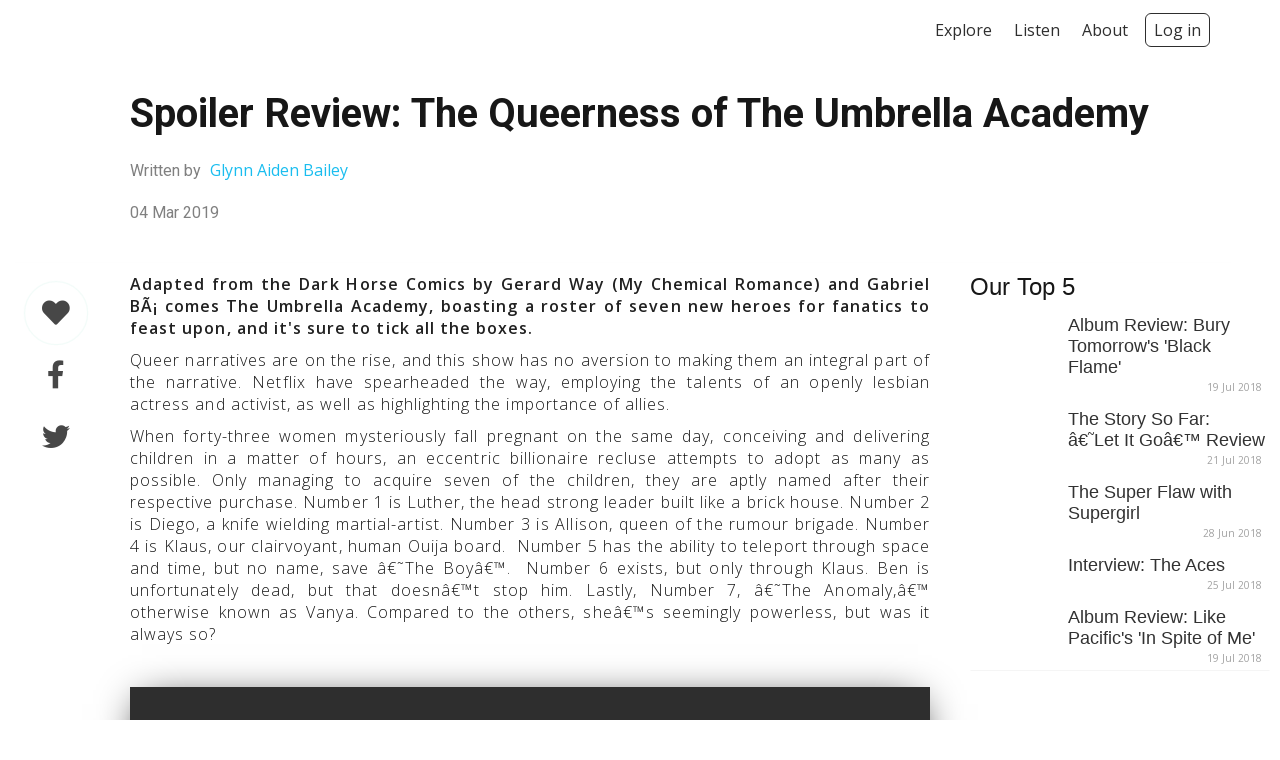

--- FILE ---
content_type: text/html; charset=UTF-8
request_url: https://slantedpress.com/articles/review-the-queerness-of-the-umbrella-academy
body_size: 9895
content:
<!DOCTYPE html>
<html>
<head>
    <title>Spoiler Review: The Queerness of The Umbrella Academy | SlantedPress</title>

    

<link href="https://assets.slantedpress.com/logo.png" rel="shortcut icon" type="image/x-icon">
<link href="https://assets.slantedpress.com/logo.png" rel="apple-touch-icon-precomposed">

<link rel="alternate" type="application/rss+xml"
      title="RSS Feed for SlantedPress.com"
      href="/rss.xml" />

<!--  Essential META Tags -->
<meta property="og:title" content="Spoiler Review: The Queerness of The Umbrella Academy">
<meta property="og:description" content="...">
<meta property="og:image" content="https://assets.slantedpress.com/hero/UserUploads/124B3F3D-34BA-8E8F-A442-0CDA23112549/umbrellaacademy_vertical_nonsafe_dated_pre_us-59ba-e1550327154748.jpg">
<meta property="og:type" content="article" />
<meta property="og:url" content="https://slantedpress.com/articles/review-the-queerness-of-the-umbrella-academy">
<meta property="og:locale" content="en_US">
<meta property="article:author" content="glynnbailey">
<meta property="fb:app_id" content="136210640438187">
<meta name="twitter:card" content="summary_large_image">
<meta name="twitter:image" content="https://assets.slantedpress.com/hero/UserUploads/124B3F3D-34BA-8E8F-A442-0CDA23112549/umbrellaacademy_vertical_nonsafe_dated_pre_us-59ba-e1550327154748.jpg">

<meta charset="UTF-8">
<meta name="viewport" content="width=device-width, user-scalable=no, initial-scale=1.0, maximum-scale=1.0, minimum-scale=1.0">
<meta http-equiv="X-UA-Compatible" content="ie=edge">
<meta name="google-site-verification" content="hz1C8qeLS1Ct24kG1vdqlNqQBTNcybF6RYQm00_tEEw" />

<!--  Non-Essential, But Recommended -->
<meta property="og:site_name" content="SlantedPress">

<meta name="keywords" content="SLNTD,SlantedPress,Slanted,Press,Magazine,Online,Reviews,Music,Upcoming,Review,Culture,TV,Spoilers" />
<meta name="robots" content="index,follow" />
<meta name="description" content="Adapted from the Dark Horse Comics by Gerard Way (My Chemical Romance) and Gabriel BÃ¡ comes The Umbrella Academy, boasting a roster of seven new heroes for fanatics to feast upon, and it's sure to tick all the boxes."/>

<!-- Page hiding snippet (recommended)  -->
<style>.async-hide { opacity: 0 !important} </style>
<script>(function(a,s,y,n,c,h,i,d,e){s.className+=' '+y;h.start=1*new Date;
        h.end=i=function(){s.className=s.className.replace(RegExp(' ?'+y),'')};
        (a[n]=a[n]||[]).hide=h;setTimeout(function(){i();h.end=null},c);h.timeout=c;
    })(window,document.documentElement,'async-hide','dataLayer',4000,
        {'GTM-N62HLK3':true});</script>

<script>
    (function(i,s,o,g,r,a,m){i['GoogleAnalyticsObject']=r;i[r]=i[r]||function(){
            (i[r].q=i[r].q||[]).push(arguments)},i[r].l=1*new Date();a=s.createElement(o),
        m=s.getElementsByTagName(o)[0];a.async=1;a.src=g;m.parentNode.insertBefore(a,m)
    })(window,document,'script','https://www.google-analytics.com/analytics.js','ga');

    ga('create', 'UA-107851614-1', 'auto');
    ga('require', 'GTM-N62HLK3');
    ga('send', 'pageview');
</script>

<!-- K-View -->
<script>
    let instanceToken = '87AE33F3-32A0-4023-A005-8F140D2C9D52';
    setTimeout(()=>{
        if ( navigator.sendBeacon ){
            navigator.sendBeacon("https://api.slantedpress.com/request?token=" + instanceToken + "&page="+ encodeURI(location.href.replace('https://slantedpress.com','')));
        }
        else{
            document.addEventListener('unload',function(){
                let client = new XMLHttpRequest();
                client.open("GET", "https://api.slantedpress.com/request?token=" + instanceToken + "&page="+ encodeURI(location.href.replace('https://slantedpress.com','')), false);
                client.setRequestHeader("Content-Type", "text/plain;charset=UTF-8");
                client.send();
            });
        }
    },3000); // wait 3 seconds before starting
</script>
<!-- K-View End -->

    
<link rel="stylesheet" href="/resource/css/variables.css?v=1547157875">
<link rel="stylesheet" href="/resource/css/clean.css?v=1566559661">
<link rel="stylesheet" href="/resource/css/grid.css?v=1547157874">
<link rel="stylesheet" href="/resource/css/articler.css?v=1549571198">
<link rel="stylesheet" href="/resource/css/layout.css?v=1549678943">
<link rel="stylesheet" href="/resource/css/branding.css?v=1547157874">
<link rel="stylesheet" href="/resource/css/commenting.css?v=1547157874">
<link rel="stylesheet" href="/resource/css/login.css?v=1547157875">
<link rel="stylesheet" href="/resource/css/comment.css?v=1547157874">
<link rel="stylesheet" href="/resource/css/context.css?v=1547157874">
<link rel="stylesheet" href="/resource/css/loader.css?v=1547157875">
<link rel="stylesheet" href="/resource/css/layout.mobile.css?v=1547157875">

<link rel="stylesheet" href="/resource/css/theme.css?v=1547157875">    <link rel="stylesheet" href="/resource/css/search.css?ts=20260124">
    
<link rel="webmention" href="https://webmention.io/slantedpress.com/webmention" />
<link rel="pingback" href="https://webmention.io/slantedpress.com/xmlrpc" />


<meta name="google-signin-client_id" content="462249811182-ejdlgu8fnbna6p8j415k6qv97rhku393.apps.googleusercontent.com">
<link href="https://assets.slantedpress.com/font?family=Open+Sans:300,400,600,700" rel="stylesheet">
<link href="https://assets.slantedpress.com/font?family=Istok+Web:400,700|PT+Sans:400,700" rel="stylesheet">

<script src="https://assets.slantedpress.com/libraries/3.3.1/min/jquery.js"></script>
<link rel="stylesheet" href="https://use.fontawesome.com/releases/v5.9.0/css/all.css" crossorigin="anonymous">

<!--<link rel="stylesheet" href="/resource/css/dodo/main.css">-->

<script src="https://slantedpress.com/resource/js/experiencer.js"></script>


<link rel="stylesheet" href="/resource/css/dodo/mobile.css?v=1547157894" >
<link rel="stylesheet" href="/resource/css/dodo/theme.css?v=1568908309" >
<link rel="stylesheet" href="/resource/css/dodo/structure.css?v=1547157894" >
<link rel="stylesheet" href="/resource/css/dodo/nav.css?v=1549680995" >
<link rel="stylesheet" href="/resource/css/dodo/mobile_nav.css?v=1549681231" >
<link rel="stylesheet" href="/resource/css/dodo/fonts.css?v=1547157893" >
<link rel="stylesheet" href="/resource/css/dodo/images.css?v=1547157893" >
<link rel="stylesheet" href="/resource/css/dodo/anchor.css?v=1547157893" >
<link rel="stylesheet" href="/resource/css/dodo/articles.css?v=1570979162" >
<link rel="stylesheet" href="/resource/css/dodo/flags.css?v=1547157893" >
<link rel="stylesheet" href="/resource/css/dodo/controls.css?v=1547252688" >
<link rel="stylesheet" href="/resource/css/dodo/main.css?v=1558364048" >
<link rel="stylesheet" href="/resource/css/dodo/account.css?v=1566641940" >
<link rel="stylesheet" href="/resource/css/dodo/profile.css?v=1558905036" >
<link rel="stylesheet" href="/resource/css/dodo/writer.css?v=1556231567" >
<link rel="stylesheet" href="/resource/css/dodo/shield.css?v=1547157894" >
<link rel="stylesheet" href="/resource/css/dodo/consent.css?v=1547157893" >
<link rel="stylesheet" href="/resource/css/dodo/tokenTags.css?v=1556230907" >
<link rel="stylesheet" href="/resource/css/dodo/animations.css?v=1547157893" >
<link rel="stylesheet" href="/resource/css/glitch.animations.css?v=1547157875">
<link rel="stylesheet" href="/resource/css/SFUI.css?v=1547157875">
<link rel="stylesheet" href="/resource/css/slanted.css?v=1549577266">
<link rel="stylesheet" href="/resource/css/helvetica.css?v=1547157875">

<link rel="stylesheet" href="https://tonic.slantedpress.com/resource/styles/controls.css">

<script src="https://tonic.slantedpress.com/resource/scripts/nav.js?v=11" defer></script>
<script src="https://tonic.slantedpress.com/resource/scripts/utilities.js?v=11" defer></script>

<script src="/resource/js/dodo/eventLoop.js?v=11"></script>
<script src="/resource/js/dodo/support.nav.js?v=11"></script>
<script src="/resource/js/dodo/account.js?v=11"></script>
<script src="/resource/js/dodo/tokenTags.js?v=11"></script>
<script defer src="/resource/js/shield.js?v=11"></script>




<link rel="stylesheet" href="https://tonic.slantedpress.com/resource/styles/loader.css?v=11">
<script src="https://tonic.slantedpress.com/resource/scripts/loader.js?v=11" defer></script>

<script defer src="/resource/js/dodo/profile.js?v=11"></script>

<script src="/resource/js/dodo/quickrun.js?v=1547158208"></script>

<link rel="search" type="application/opensearchdescription+xml" title="SlantedPress" href="/opensearch.xml">

<script src="https://apis.google.com/js/platform.js" defer></script>
<script src="/resource/js/dodo/gWrapper.js?v=11" defer></script>


    
<link rel="me" href="https://twitter.com/slanted_press">


    <script src="/resource/js/theme.js" defer></script>
    <script src="/resource/js/action.js" defer></script>
    <script src="/resource/js/searcher.js" defer></script>

    <script src="https://assets.slantedpress.com/libraries/4.0.1/min/vex_combined.js"></script>
    <script>vex.defaultOptions.className = 'vex-theme-os'</script>
    <link rel="stylesheet" href="https://assets.slantedpress.com/libraries/4.0.1/vex.css" />
    <link rel="stylesheet" href="https://assets.slantedpress.com/libraries/4.0.1/vex_theme_os.css" />

    <script src="/resource/js/flagger.js?ts=1769291813"></script>

    
    <style>
        pre.ql-syntax {
            background-color: #23241f;
            color: #f8f8f2;
            overflow: visible;
            padding: 10px;
            border-radius: 2px;
        }
    </style>

    <script>
        const isReader = true;
    </script>

    <link rel="stylesheet"
          href="//cdnjs.cloudflare.com/ajax/libs/highlight.js/9.12.0/styles/monokai-sublime.min.css">
    <script src="//cdnjs.cloudflare.com/ajax/libs/highlight.js/9.13.1/highlight.min.js"></script>
</head>
<body>

<div class="loadbox"><div class="loader"></div></div>
<script src="/resource/js/loader.js"></script>



<nav>
    <ul>
        <li>
            <a href="/" class="brand-link">
                <img src="https://assets.slantedpress.com/brand.svg" alt="" class="brand" style="height:40px; vertical-align: middle">
            </a>
        </li>
    </ul>
    <ul>
        
        <li><a href="/explore">Explore</a></li>
        <li><a href="https://pods.slantedpress.com">Listen</a></li>
        <li><a href="/about-us">About</a></li>

        <!--            <li><a href="/subscribe" class="subscribe-btn">Subscribe</a></li>-->
<!--            <li><a href="/login">Log in</a></li>-->
            <li><a href="/login" class="subscribe-btn">Log in</a></li>
            </ul>

    
    </nav>


<main style="padding: 0 !important; position: relative;">
<section class="post-header">
    <div class="title">
        <div class="headerImage" style="background-image:url('https://assets.slantedpress.com//UserUploads/124B3F3D-34BA-8E8F-A442-0CDA23112549/umbrellaacademy_vertical_nonsafe_dated_pre_us-59ba-e1550327154748.jpg')"></div>
        <h1>Spoiler Review: The Queerness of The Umbrella Academy</h1>
        <br>
        <h4>Written by <a data-profile="glynnbailey" href="/user/glynnbailey" style='color: var(--link-color)'>Glynn Aiden Bailey</a></h4>
        <br>
        <h4>04 Mar 2019</h4>
    </div>
</section>
<hr>
<section class="fullpost post-body">
    <div class="title">

        <!-- GENERATED USING com.slantedpress.jsonarticle v2 --><p class="snip">Adapted from the Dark Horse Comics by Gerard Way (My Chemical Romance) and Gabriel BÃ¡ comes The Umbrella Academy, boasting a roster of seven new heroes for fanatics to feast upon, and it's sure to tick all the boxes.</p><p class='element'><span style="letter-spacing: 1.05px;">Queer narratives are on the rise, and this show has no aversion to making them an integral part of the narrative. Netflix have spearheaded the way, employing the talents of an openly lesbian actress and activist, as well as highlighting the importance of allies.</span><br></p><p class='element'>When forty-three women mysteriously fall pregnant on the same day, conceiving and delivering children in a matter of hours, an eccentric billionaire recluse attempts to adopt as many as possible. Only managing to acquire seven of the children, they are aptly named after their respective purchase. Number 1 is Luther, the head strong leader built like a brick house. Number 2 is Diego, a knife wielding martial-artist. Number 3 is Allison, queen of the rumour brigade. Number 4 is Klaus, our clairvoyant, human Ouija board.  Number 5 has the ability to teleport through space and time, but no name, save â€˜The Boyâ€™.  Number 6 exists, but only through Klaus. Ben is unfortunately dead, but that doesnâ€™t stop him. Lastly, Number 7, â€˜The Anomaly,â€™ otherwise known as Vanya. Compared to the others, sheâ€™s seemingly powerless, but was it always so?</p><p class='element'><br></p><iframe src='https://slantedpress.com/ssc?q=www.youtube-nocookie.com%2Fembed%2F0DAmWHxeoKw' class='foreign' frameborder='0' allow='accelerometer; autoplay; encrypted-media; gyroscope; picture-in-picture' allowfullscreen style='display: inline-block; height: 405px;'></iframe><p class='element'>For the Hargreeves, a life of super-heroism isnâ€™t easy. There are endless twists and turns, new developments and the return of those thought lost. But what is it exactly about this show that proves Netflix doesnâ€™t need a Marvel roster to satiate fans? Perhaps itâ€™s the exploration of familial ties, and how seven unrelated people build a connection in order to save the world. Or maybe itâ€™s the absurd, wacky nature of the entire universe. Featuring a robot mother, a talking ape named Pogo, or even the two hired assassins, Cha-Cha (Mary J. Blige! Whose genius idea was this?) and Hazel.</p><p class='element'>In the end, what makes <i>The Umbrella Academy</i> a truly stellar work, are the performances from Number 7 and Number 4. Ellen Page, aka Vanya, guides the show with an emotional, outcast perspective. When the world is watching her siblings flourish, she fades into the background of their lives until all seven of them are explosively forced to realise just who she is, and the power she holds. Ellen Page is already an LGBTQIA+ icon to be reckoned with, only now she translates that into her character seamlessly. How wonderful to have our hearts played like the strings of a violin.</p><p class='element'>Clairvoyance sounds ridiculous as a super-power, but trust me when I say not to underestimate the abilities of a single character. Klaus battles with drug addiction, using it as a way to suppress his power. When the voices become too hard to bear, he takes the edge off and parties like the world isnâ€™t watching. But we are, so vehemently. As the only LGBT character, he personifies the indifference the world doesnâ€™t see. The small moments of being different that you can only know, if you yourself are. An exceptional piece of acting from Robert Sheehan, so convincing, that when his love dies, we cry along with him.</p>
        <br>
        <p></p>
        <h4>Edited by <a data-profile='ethancumberland' href='/user/ethancumberland' style='color: var(--link-color)'>Ethan Cumberland</a> | <a href="#" id="start-flagging-btn" title='Flag article'><i class="fas fa-flag show-like"></i></a></h4>
        <br>
        <br>
        <div class='tags'>

                    <span><a style='color:black' href='/tag/Review'>Review</a></span>
                    <span><a style='color:black' href='/tag/Culture'>Culture</a></span>
                    <span><a style='color:black' href='/tag/TV'>TV</a></span>
                    <span><a style='color:black' href='/tag/Spoilers'>Spoilers</a></span>
        
        </div>

        <input type="hidden" name="IL_IN_ARTICLE">

                    <br>
        <h2 class="comment-heading">Comments</h2>

            
                            <div class='write_comment'>
                    <div class="blocked">
                        <i class="fas fa-user-lock"></i>
                        <h4 style="text-align: center">You must be logged in to leave a comment</h4>
                        <div class="row">
                            <button data-path="/login">Log In</button> <button data-path="/signup">Sign Up</button>
                        </div>
                    </div>
                    <div class="profile-pic" style="background-image:url('https://assets.slantedpress.com/dp/x')"></div>
                    <textarea disabled placeholder='Log In to comment' name='comment_body'></textarea>
                    <div class='row comment_opt'>
                        <span id="char-count">240 chars</span>
                        <button disabled>Comment</button>
                    </div>
                </div>
                        <div class="spacer"></div>
        <br>
<div class="related">

    
        <h2 style="margin-bottom: 0">Related Articles</h2>
        <div class="article-container">
            <div class='post-card' data-path='/articles/thy-art-is-murder-o2-institute-310120'>        <div class='preview-img' style="background-image:url('https://assets.slantedpress.com/thumb/%2FUserUploads%2F59E3DF7C-0439-45CB-96FF-A463843B9A20%2FThy+Art+Title.jpg')"></div>        <div class="caption">            <h3>Thy Art Is Murder @ O2 Institute (31/01/2020)</h3>        </div>        <span class='faint'>10 Feb 2020</span>    </div>    <div class='post-card' data-path='/articles/my-personal-experience-and-thoughts-on-joker-slight-spoilers'>        <div class='preview-img' style="background-image:url('https://assets.slantedpress.com/thumb/%2FUserUploads%2F59E3DF7C-0439-45CB-96FF-A463843B9A20%2FJoker.jpg')"></div>        <div class="caption">            <h3>My personal experience and thoughts on Joker (SLIGHT SPOILERS)</h3>        </div>        <span class='faint'>10 Nov 2019</span>    </div>    <div class='post-card' data-path='/articles/mallory-knox-the-junction-16082019-2210424'>        <div class='preview-img' style="background-image:url('https://assets.slantedpress.com/thumb/%2FUserUploads%2F59E3DF7C-0439-45CB-96FF-A463843B9A20%2FMK+Main.jpg')"></div>        <div class="caption">            <h3>Mallory Knox @ The Junction (16/08/2019)</h3>        </div>        <span class='faint'>17 Aug 2019</span>    </div>        </div>
    </div>
    </div>
</section>


<div class='floaty'>
    <a class="point appreciation-btn glow-ring" data-path-tabbed="/login">    <span class="update_badges"><i class="fas fa-heart show-like"></i></span>    <div class="ghost"  data-point="left" data-tooltip="Show appreciation"></div></a>    <a data-hover="background:#3b5998;color:white;" data-target="" href='https://www.facebook.com/dialog/share?app_id=136210640438187&display=popup&caption=Check+out+%27Spoiler+Review%3A+The+Queerness+of+The+Umbrella+Academy%27+by+Glynn+Aiden+Bailey+on+SlantedPress.com%0A&href=https%3A%2F%2Fslantedpress.com%2Farticles%2Freview-the-queerness-of-the-umbrella-academy&redirect_uri=https://slantedpress.com/articles/review-the-queerness-of-the-umbrella-academy' target='_blank'>
        <span class='update_badges'><i class='fab fa-facebook-f'></i></span>
    </a>
    <a data-hover="background:#38A1F3;color:white" data-target="" href="https://twitter.com/share?text=Check+out+%27Spoiler+Review%3A+The+Queerness+of+The+Umbrella+Academy%27+by+Glynn+Aiden+Bailey+on+SlantedPress.com%0A&url=https%3A%2F%2Fslantedpress.com%2Farticles%2Freview-the-queerness-of-the-umbrella-academy&hashtags=slantedpress" target="_blank">
        <span class='update_badges'><i class="fab fa-twitter"></i></span>
    </a>
</div>


<div class="side" data-mobile="hidden">

    <h2 style="margin-bottom: 0">Our Top 5</h2>    <div class="post-view" data-link='/articles/Black-Flame-Album-Review'>        <img src='https://assets.slantedpress.com/thumb/%2FBury+Tomorrow%2FBury_Tomorrow_hero.jpeg' alt=''>        <div class="caption">            <h3>Album Review: Bury Tomorrow's 'Black Flame'</h3>        </div>        <span class='faint'>19 Jul 2018</span>    </div>    <div class="post-view" data-link='/articles/Let-It-Go-Review'>        <img src='https://assets.slantedpress.com/thumb/%2FThe+Story+So+Far%2FThe_Story_So_Far_promo.jpg' alt=''>        <div class="caption">            <h3>The Story So Far: â€˜Let It Goâ€™ Review</h3>        </div>        <span class='faint'>21 Jul 2018</span>    </div>    <div class="post-view" data-link='/articles/the-super-flaw'>        <img src='https://assets.slantedpress.com/thumb/%2FSupergirl%2FSupergirl_4.jpg' alt=''>        <div class="caption">            <h3>The Super Flaw with Supergirl</h3>        </div>        <span class='faint'>28 Jun 2018</span>    </div>    <div class="post-view" data-link='/articles/the-aces-interview'>        <img src='https://assets.slantedpress.com/thumb/%2FThe+Aces%2FThe_Aces.jpg' alt=''>        <div class="caption">            <h3>Interview: The Aces</h3>        </div>        <span class='faint'>25 Jul 2018</span>    </div>    <div class="post-view" data-link='/articles/In-Spite-Of-Me-Album-Review'>        <img src='https://assets.slantedpress.com/thumb/%2FLike+Pacific%2FLIKE_PACIFIC_PROMO.jpg' alt=''>        <div class="caption">            <h3>Album Review: Like Pacific's 'In Spite of Me'</h3>        </div>        <span class='faint'>19 Jul 2018</span>    </div>
</div>

    <script>
        let iframeCollection = document.getElementsByName("iframe");
        for (let i = 0; i < iframeCollection.length; i++){
            resizeIframe(iframeCollection.item(i));
        }
    </script>

    <script>
        window['appreciationBtn'] = null;

        function updateAppreciationAppearance(active){
            if (active) {
                Utilities.showSuccess("Woohoo!!","Thanks for the appreciation");
                window.appreciationBtn
                    .addClass('active')
                    .removeClass('glow-ring');
            }else{
                window.appreciationBtn.removeClass('active').addClass('glow-ring');
            }
        }

        function toggleAppreciation(){
            if (window.appreciationBtn === null) {
                window.appreciationBtn = $(".appreciation-btn");
            }
            $.post("/api/article/appreciate/review-the-queerness-of-the-umbrella-academy",function(r){
                let res = Utilities.parseResult(r);
                if (res.HasErrors === true){
                    Utilities.showError(res.Title,res.Message);
                }
                else{
                    let result = res.Data.removed !== "yes";
                    updateAppreciationAppearance(result);
                }
            });
        }

        let valueBefore = "";

        function updateCharCount(e){
            let c = 240 - e.value.length;
            let s = $('#char-count');

            let w = c <= 3 ? " characters remaining" : " chars";
            w = c === 1 ? " character remaining" : w;

            s.html(c + w);
            if (c < 0){
                if (valueBefore === ""){
                    e.value = e.value.substring(0,239);
                    valueBefore = e.value;
                }
                else{
                    e.value = valueBefore;
                }
            }
            else if (c === 0 || (c < 3 && c > 0)){
                valueBefore = e.value;
            }

            if (c <= 10) s.css({color:'red'});
            else s.css({color:'rgba(0,0,0,0.3)'});
        }

        function checkLength(e,ev){
            if ( e.value.length === 240 && ev.which !== 65 && ev.which !== 46 && ev.which !== 8 && !(ev.which <= 40 && ev.which >= 37) ){
                ev.preventDefault();
            }else{
                valueBefore = e.value;
            }
            setTimeout(()=>{
                updateCharCount(e);
            },200);
        }

        function pushComment(){
            $.post("/api/make/comment",{
                "slug" : "review-the-queerness-of-the-umbrella-academy",
                "content" : $("[name='comment_body']").val(),
                "token" : "78524ACC-24C4-4C35-8DC3-E2F2913A3E92"
            },function(r){
                let res = Utilities.parseResult(r);
                if (res.HasErrors === true){
                    Utilities.showError(res.Title,res.Message);
                }
                else{

                    let $commentBoxes = $('.comment_box');

                    let $afterElement = $commentBoxes.length > 0 ? $($commentBoxes.last()) : $(".comment-heading");

                    let $html = $(res.Data.html);

                    $html.insertAfter($afterElement);

                    RegisterProfileCard($html.get(0));

                    $("[name='comment_body']").val('')
                }
            });
        }

        function toggleCommentAppreciation(commentId){
            $.post("/api/article/appreciate/comment::"+commentId,function(r){
                let res = Utilities.parseResult(r);
                if (res.HasErrors === true){
                    Utilities.showError(res.Title,res.Message);
                }
                else{
                    let v = "initial";

                    if (res.Data.removed !== "yes") {
                        v = "#8BC34A";
                    }

                    $("[data-comment-id='" + commentId + "'] .counter").css({
                        color:v
                    });

                    $("[data-comment-id='" + commentId + "'] .counter span").html(res.Data.count);
                }
            });
        }

        $(function(){
            $('.rating-stars').each((i,e)=>{
                let max = e.innerHTML.split('/')[1];
                let val = e.innerHTML.split('/')[0];
                let rem = max - val;

                e.innerHTML = "";

                for(let x = 0; x < val; x++){
                    $(e).append('<i class="fas fa-star" style="color:var(--primary-color)"></i>');
                }

                for(let x = 0; x < rem; x++){
                    $(e).append('<i class="far fa-star" style="color:var(--primary-color)"></i>');
                }

            });
        });
    </script>
</main>

<script>

    function startFlagProcess(){


        Flagger.start(function(data,selector){

            $.ajax('https://tonic.slantedpress.com/api/action/flag/raise',{
                data:{
                    selector: selector,
                    page: location.href.split('#')[0],
                    type: data.type,
                    reason: data.reason,
                    slug: 'review-the-queerness-of-the-umbrella-academy'
                },
                method:'POST',
                xhrFields: {
                    withCredentials: true
                }
            },function(res){
                console.log(res);
                Utilities.showSuccess("Thank you for flagging","We will review this your request shortly");
            });

        });
    }

    function flagComment(commentId){

        vex.dialog.open({
            message: 'Enter reason for flagging this comment:',
            input: [
                '<textarea name="reason" placeholder="Reason..." required style="resize:vertical"></textarea>'
            ].join(''),
            buttons: [
                $.extend({}, vex.dialog.buttons.YES, { text: 'Submit' }),
                $.extend({}, vex.dialog.buttons.NO, { text: 'Cancel' })
            ],
            callback: function (data) {
                if (!data) {
                    Utilities.showError("Cancelled","Comment was not flagged.");
                } else {
                    if ((!data.reason) || (data.reason.length === 0)){
                        Utilities.showError("Flagging cancelled",'A reason must be specified when flagging comments');
                    }
                    else{
                        $.ajax('https://tonic.slantedpress.com/api/action/flag/raise',{
                            data:{
                                selector: commentId,
                                page: location.href.split('#')[0],
                                type: "comment",
                                reason: data.reason,
                                slug: 'review-the-queerness-of-the-umbrella-academy'
                            },
                            method:'POST',
                            xhrFields: {
                                withCredentials: true
                            }
                        },function(res){
                            console.log(res);
                            Utilities.showSuccess("Thank you for flagging","We will review this comment shortly");
                        });
                    }
                }
            }
        })
    }

    $('#start-flagging-btn').on('click',startFlagProcess);

</script>

<footer>
    <br>

    <div class="row">
        <ul class="col">
            <li><strong>Links</strong></li>
            <li><a href="/about-us">About us</a></li>
            <li><a href="/community-guidelines">Community Guidelines</a></li>
            <li><a href="/cookie-jar">Cookies</a></li>
            <li><a href="/inked">Blog</a></li>
        </ul>

        <ul class="col">
            <li><strong>Info</strong></li>
            <li><a href="/privacy-policy">Privacy Policy</a></li>
            <li><a href="/terms-and-conditions">Terms and Conditions</a></li>
            <li><a href="/branding">Brand Resources</a></li>
            <li><a href="#" id="mention-counter"></a></li>
        </ul>

        <ul class="col">
            <li><strong>Contact Us</strong></li>
            <li><a href="/contact-us">Get Involved</a></li>
            <li><a href="mailto:help@slantedpress.com">help@slantedpress.com</a></li>
            <li><a href="#" id="service-id"></a></li>
        </ul>
    </div>

    <div class="row">
        <img class="faint-mark" src="https://assets.slantedpress.com/logo_stencil_white.png" alt="">
        <div class="col ar">
            <p>Copyright © 2026 SlantedPress</p>
        </div>
    </div>
</footer>

<script>
    $(function(){
        let targets = [];

        targets.push(encodeURIComponent(location.href).replace(/'/g,"%27").replace(/"/g,"%22"));
        targets.push(encodeURIComponent('http://' + location.href.split('://')[1]).replace(/'/g,"%27").replace(/"/g,"%22"));

        let q = 'target[]=' + targets[0] + '&target[]=' + targets[1];

        $.getJSON("https://webmention.io/api/mentions.jf2?" + q, function(data){
            if (data.children.length > 0) {
                $('#mention-counter')
                    .text(data.children.length + ' mentions')
                    .attr('target','_blank')
                    .attr('href','https://webmention.io/api/mentions.html?' + q);
            }
        });
    });
</script>
<script>
    adb = false;
</script>
<script src="https://assets.slantedpress.com/ads.js"></script>
<script>
    if ( adb === false ){
        (()=>{

            let title = 'Ah Dang!! You use adblock';

            let message = `We understand you just want to read the amazing content you came here for. Sadly, it must come with a cost. Unlike other platforms, we don't force our members to pay to access the site, however we still have to find the funds to keep the site running; and Ads are how we fund SlantedPress. 
<br/><br/>
<b><a href='/whitelist-adblock' class='link'>Please whitelist <em>slantedpress.com</em>. Its easy!</a></b>
<br/><br/>
We like to think we provide 'not-so-bad' ads! Some are fancy videos that you don’t even have to watch, Banners that blend in so much you don't realize are there, while some are in the margins so you don’t even have to look at them! We try to keep all our ads as subtle as possible, so no pop ups or ad-gates.
<br/><br/>
However, It may be possible that some ads manage to manifest themselves in the form of popups. If this happens, just send us a screenshot to <a class='link' href='mailto:thisadsucks@slantedpress.com'>thisadsucks@slantedpress.com</a>. We’ll do our best to take it down as fast as we can.
<br/>`;

            let prompt =
                $(`<div class='alert-prompt-shade'>
               <div class="alert-prompt">
                   <h4>${title}</h4>
                   <p>
                        ${message}
                        <br>
                        <strong>Thanks</strong>
                   </p>
                   <div class="row">
                        <button>Okay</button>
                   </div>
               </div>
           </div>`);

            let hidePrompt = ()=>{
                prompt.removeClass('show');
                setTimeout(()=>{
                    prompt.remove();
                },600);
            };

            $("body").append(prompt);

            prompt.find('button:nth-of-type(1)').on('click',function(){
                hidePrompt();
            });

            setTimeout(()=>{
                prompt.addClass('show');
            },600);

        })()
    }
</script>
<script type="application/ld+json">
{
"@context": "http://schema.org",
"@type": "Organization",
"name" : "SlantedPress",
"url": "https://slantedpress.com",
"logo": "http://www.example.com/images/logo.png",
"sameAs" : [
"https://www.facebook.com/SlantedPress/",
"https://www.instagram.com/slantedpress/",
"https://twitter.com/slanted_press",
""
]
}
</script>
</body>
</html>

--- FILE ---
content_type: text/html; charset=UTF-8
request_url: https://slantedpress.com/ssc?q=www.youtube-nocookie.com%2Fembed%2F0DAmWHxeoKw
body_size: 2231
content:
<!doctype html>
<html lang="en">
<head>
    <meta charset="UTF-8">
    <meta name="viewport" content="width=device-width, user-scalable=no, initial-scale=1.0, maximum-scale=1.0, minimum-scale=1.0">
    <meta http-equiv="X-UA-Compatible" content="ie=edge">
    <title>SlantedPress Shield</title>
    
<link rel="webmention" href="https://webmention.io/slantedpress.com/webmention" />
<link rel="pingback" href="https://webmention.io/slantedpress.com/xmlrpc" />


<meta name="google-signin-client_id" content="462249811182-ejdlgu8fnbna6p8j415k6qv97rhku393.apps.googleusercontent.com">
<link href="https://assets.slantedpress.com/font?family=Open+Sans:300,400,600,700" rel="stylesheet">
<link href="https://assets.slantedpress.com/font?family=Istok+Web:400,700|PT+Sans:400,700" rel="stylesheet">

<script src="https://assets.slantedpress.com/libraries/3.3.1/min/jquery.js"></script>
<link rel="stylesheet" href="https://use.fontawesome.com/releases/v5.9.0/css/all.css" crossorigin="anonymous">

<!--<link rel="stylesheet" href="/resource/css/dodo/main.css">-->

<script src="https://slantedpress.com/resource/js/experiencer.js"></script>


<link rel="stylesheet" href="/resource/css/dodo/mobile.css?v=1547157894" >
<link rel="stylesheet" href="/resource/css/dodo/theme.css?v=1568908309" >
<link rel="stylesheet" href="/resource/css/dodo/structure.css?v=1547157894" >
<link rel="stylesheet" href="/resource/css/dodo/nav.css?v=1549680995" >
<link rel="stylesheet" href="/resource/css/dodo/mobile_nav.css?v=1549681231" >
<link rel="stylesheet" href="/resource/css/dodo/fonts.css?v=1547157893" >
<link rel="stylesheet" href="/resource/css/dodo/images.css?v=1547157893" >
<link rel="stylesheet" href="/resource/css/dodo/anchor.css?v=1547157893" >
<link rel="stylesheet" href="/resource/css/dodo/articles.css?v=1570979162" >
<link rel="stylesheet" href="/resource/css/dodo/flags.css?v=1547157893" >
<link rel="stylesheet" href="/resource/css/dodo/controls.css?v=1547252688" >
<link rel="stylesheet" href="/resource/css/dodo/main.css?v=1558364048" >
<link rel="stylesheet" href="/resource/css/dodo/account.css?v=1566641940" >
<link rel="stylesheet" href="/resource/css/dodo/profile.css?v=1558905036" >
<link rel="stylesheet" href="/resource/css/dodo/writer.css?v=1556231567" >
<link rel="stylesheet" href="/resource/css/dodo/shield.css?v=1547157894" >
<link rel="stylesheet" href="/resource/css/dodo/consent.css?v=1547157893" >
<link rel="stylesheet" href="/resource/css/dodo/tokenTags.css?v=1556230907" >
<link rel="stylesheet" href="/resource/css/dodo/animations.css?v=1547157893" >
<link rel="stylesheet" href="/resource/css/glitch.animations.css?v=1547157875">
<link rel="stylesheet" href="/resource/css/SFUI.css?v=1547157875">
<link rel="stylesheet" href="/resource/css/slanted.css?v=1549577266">
<link rel="stylesheet" href="/resource/css/helvetica.css?v=1547157875">

<link rel="stylesheet" href="https://tonic.slantedpress.com/resource/styles/controls.css">

<script src="https://tonic.slantedpress.com/resource/scripts/nav.js?v=11" defer></script>
<script src="https://tonic.slantedpress.com/resource/scripts/utilities.js?v=11" defer></script>

<script src="/resource/js/dodo/eventLoop.js?v=11"></script>
<script src="/resource/js/dodo/support.nav.js?v=11"></script>
<script src="/resource/js/dodo/account.js?v=11"></script>
<script src="/resource/js/dodo/tokenTags.js?v=11"></script>
<script defer src="/resource/js/shield.js?v=11"></script>




<link rel="stylesheet" href="https://tonic.slantedpress.com/resource/styles/loader.css?v=11">
<script src="https://tonic.slantedpress.com/resource/scripts/loader.js?v=11" defer></script>

<script defer src="/resource/js/dodo/profile.js?v=11"></script>

<script src="/resource/js/dodo/quickrun.js?v=1547158208"></script>

<link rel="search" type="application/opensearchdescription+xml" title="SlantedPress" href="/opensearch.xml">

<script src="https://apis.google.com/js/platform.js" defer></script>
<script src="/resource/js/dodo/gWrapper.js?v=11" defer></script>


    
<link rel="me" href="https://twitter.com/slanted_press">

    <style>
        body{
            display: flex;
            position: fixed;
            top:0;
            left:0;
            right:0;
            bottom:0;
            align-items: center;
            justify-content: center;
            flex-direction: column;
            background: #2e2e2e;
            cursor: pointer;
        }

        body *{
            color: white;
        }

        body i{
            font-size: 60px;
            margin-bottom: 20px;
        }

        body h4{
            font-weight: 400;
            margin: 10px 0;
        }

        body p{
            font-style:italic;
            color: whitesmoke;
            opacity: 0.4;
        }
    </style>
</head>
<body>
    <i></i>
    <h1></h1>
    <h4></h4>
    <p>www.youtube-nocookie.com/embed/0DAmWHxeoKw</p>

    <script>
        function getHost(address){
            let a = document.createElement("a");
            a.href = address;

            if (a.host === location.host) a.href = "https://" + address;

            return a.host;
        }

        function ensureProtocol(path){
            let a = document.createElement("a");
            a.href = path;
            if (a.host === location.host){
                return "https://" + path;
            }
            return path;
        }

        function getCookie(cname){
            let name = cname + "=";
            let decodedCookie = decodeURIComponent(document.cookie);
            let ca = decodedCookie.split(';');
            for(let i = 0; i <ca.length; i++) {
                let c = ca[i];
                while (c.charAt(0) == ' ') {
                    c = c.substring(1);
                }
                if (c.indexOf(name) == 0) {
                    return c.substring(name.length, c.length);
                }
            }
            return "";
        }

        function setCookie(cname, cvalue, exdays){
            let d = new Date();
            d.setTime(d.getTime() + (exdays * 24 * 60 * 60 * 1000));
            let expires = "expires="+d.toUTCString();
            document.cookie = cname + "=" + cvalue + ";" + expires + ";domain=.slantedpress.com;path=/";
        }

        function listHas(list){
            return {
                value:function(value){
                    return list.indexOf(value) > -1;
                }
            }
        }

        function canGetParentDocument(){
            try{
                let d = window.parent.document;
                return true;
            }
            catch(ex){
                return false;
            }
        }

        let rawRequestedSource = 'www.youtube-nocookie.com/embed/0DAmWHxeoKw';
        let requestedSource = ensureProtocol('www.youtube-nocookie.com/embed/0DAmWHxeoKw');
        let isLive = true;

        if (canGetParentDocument()) {
            isLive = !(
                window.parent.document.location.pathname.indexOf("/Lens") === 0 ||
                window.parent.document.location.pathname.indexOf("/edit/") === 0
            );
        }

        let host = getHost(requestedSource);
        let has = listHas(host.split('.'));

        $('body p').html(requestedSource);

        if (!isLive){
            $('body').on('context-menu',function(e){
                e.originalEvent.preventDefault();
            });

            $('html').css({
                pointerEvents:'none'
            });

            $('body h4').html("Embedded Content");
        }

        if (has.value('bbc')){
            $('body i').addClass('fas fa-cookie-bite');
            $('body h1').html("BBC");
            if (isLive) $('body h4').html("Click to accept BBC Cookies and enable Content");
        }
        else if (has.value('maps') || has.value('map')){
            $('body i').addClass('fas fa-map-marked');
            $('body h1').html("Map");
            if (isLive) $('body h4').html("Click to accept Cookies from " + host + " and enable Contents");
        }
        else if (has.value('youtube') || has.value('youtube-nocookie')){
            $('body i').addClass('fab fa-youtube');
            $('body h1').html("YouTube");
            if (isLive) $('body h4').html("Click to accept YouTube Cookies and enable Content");
        }
        else if (has.value('vimeo')){
            $('body i').addClass('fab fa-vimeo-v');
            $('body h1').html("Vimeo");
            if (isLive) $('body h4').html("Click to accept Vimeo Cookies and enable Content");
        }
        else if (has.value('soundcloud')){
            $('body i').addClass('fab fa-soundcloud');
            $('body h1').html("SoundCloud");
            if (isLive) $('body h4').html("Click to accept SoundCloud Cookies and enable Content");
        }
        else{
            $('body i').addClass('fas fa-cookie-bite');
            $('body h1').html("Third Party");
            if (isLive) $('body h4').html("Click to accept Cookies from " + host + " and enable Contents");
        }

        if (isLive){
            let cookieName = "CAN_COOKIE_"+ (host.split('.')[0]).toUpperCase();
            if ( getCookie(cookieName) === "1" ){
                location = requestedSource;
            }
            else{
                $('body').on('click',function(){
                    setCookie(cookieName,"1",7);
                    location.reload();
                });
            }
        }



    </script>
</body>
</html>


--- FILE ---
content_type: text/css
request_url: https://slantedpress.com/resource/css/variables.css?v=1547157875
body_size: -24
content:
:root{
    --primary-color: deepskyblue;
    --focus-color: #191919;
    --normal-color: #323232;
    --faint-color: #909090;
    --link-color: #19bdef;


    overflow-x: hidden;
}

--- FILE ---
content_type: text/css
request_url: https://slantedpress.com/resource/css/clean.css?v=1566559661
body_size: 916
content:
@import "glitch.animations.css";


body{
    width: 100%;
    position: relative;
    padding-bottom: 250px;
    min-height: 100vh;
}


p{
    font-size: 16px;
}

h1,h2,h3,h4,h5,h6{
    font-family: 'SF UI Text', sans-serif;
    color: rgb(23,23,23);
}


main{
    padding: 0 15%;
}

main main p{
    font-size: 16px;
    LETTER-SPACING: 2px;
    line-height: 20px;
}

.image{
    background-position: center;
    background-repeat: no-repeat;
    background-size: cover;

    display: block;
    position: relative;
    width: 100%;
    height: 200px
}

.line{
    font-weight: 300;
    color:white;
    display: flex;
    flex-direction: row;
    align-items: center;
}

.line a{
    /* color: inherit; */
    /* text-decoration: none; */
    /* padding: 15px; */
    /* text-align: center; */
}


.tags {
    display: flex;
    width: 100%;
    flex-direction: row;
    vertical-align: middle;
    overflow: auto;
    flex-wrap: wrap;
}

.tags:before{
    content:'Tags:';
    margin-right: 15px;
    display: flex;
    align-items:center;
    justify-content: center;
}

.tags span{
    border: 1px solid var(--primary-color);
    padding: 3px 7px;
    text-transform: uppercase;
    margin: 5px;
}

.thin{
    font-weight: 100;
}

h1.thin{
    font-size: 36px;
}

.box p{
    text-align: justify;
    letter-spacing: 1.1px;
    font-weight: 300;
}

.contact_form{
    min-height: 250px;
    display: flex;
    flex-direction: column;
    justify-content: space-between;
}

.contact_form .row{
    display: flex;
    flex-direction: row;
    justify-content: space-between;
    margin: 10px 0;
}

.contact_form .row.right{
    justify-content: flex-end;
}

.contact_form .row span{
    display: flex;
    flex-direction: column;
    width: 32%;
}

.contact_form .row:not(.full) label{
    text-transform: uppercase;
    font-weight: 300;
    font-size: 14px;
}

.contact_form .row.full label{
    flex:3;
}

.contact_form textarea{
    width: 100%;
}

.contact_form input,
.contact_form textarea,
.contact_form button{
    border: 1px solid black;
    background: gainsboro;
    padding: 6px 10px;
    font-size: 18px;

    transition: all .4s;
}

.contact_form input:focus,
.contact_form textarea:focus,
.contact_form button:focus{
    background: white;
    outline:none;
}

.post-body video {
    max-width: 100%;
}

.notification {
    display:flex;
    position:fixed;
    bottom: 10px;
    left: 10px;
    background: var(--focus-color);
    border:1px solid whitesmoke;
    color: gainsboro;
    box-shadow: 0 5px 40px -10px;
    border-radius: 4px;

    flex-direction: column;
    width: 300px;
    padding: 15px;

    z-index: 999;

    transform: scale(0.6);
    transform-origin: bottom left;
    opacity: 0;
    pointer-events:none;

    transition: all .4s;
}

.notification p{
    margin: 4px 0;
    font-weight:300;
    color: inherit;
}

.notification h3{
    margin: 5px 0;
    color: inherit;
}

.notification .close{
    color:inherit;
    position:absolute;
    right: 10px;
    top: 10px;
}

.notification .close i{
    color:inherit;
}

.notification .close:hover i{
    color: var(--primary-color);
    cursor:pointer;
}

.notification.active{
    transform: scale(1);
    opacity: 1;
    pointer-events:auto;
}


.working.overlay{
    position:fixed;
    width: 100vw;
    height: 100vh;
    left:0;
    top:0;
    z-index: 999;
    background:rgba(255,255,255,0.8);
    backdrop-filter: blur(3px);
    display:flex;
    justify-content:center;
    align-items:center;

    opacity:0;

    transition: all .4s;
}

.working.overlay .loading-circle{
    display:inline-block;
    width: 70px;
    height: 70px;
    border: 10px solid var(--primary-color);
    border-top: 10px solid var(--link-color);
    border-radius: 50%;
    animation: spin 1s linear infinite;
}

@keyframes spin{
    0%{
        transform: rotateZ(0deg);
    }
    100%{
        transform: rotateZ(360deg);
    }
}

.working.overlay.active {
    opacity:1 !important;
}

.center{
    align-items: center;
    justify-content: center;
    text-align: center;
}

.larger{
    font-size: 12vw !important;
}
.big_important_text{
    font-size: 19px;
}

.big_important_title{
    font-size: 40px !important;
}

.clean-title{
    font-weight: 300;
    letter-spacing: 1px;
}

--- FILE ---
content_type: text/css
request_url: https://slantedpress.com/resource/css/grid.css?v=1547157874
body_size: -158
content:

.grid{
    display: flex;
    flex-direction: row;
    flex-wrap: wrap;
    justify-content: space-between;
    align-items: center;
    margin-bottom: 100px;
}


.grid div{
    position: relative;
    width: 30%;
}


.grid-view {
    position: relative;
    padding: 0 5%;
    display: flex;
    flex-direction: row;
    flex-wrap: wrap;
    justify-content: space-between;
    align-items: center;
    margin-bottom: 100px;
}

.sp{
    margin-top: 25px;
}

--- FILE ---
content_type: text/css
request_url: https://slantedpress.com/resource/css/articler.css?v=1549571198
body_size: 1385
content:

.post{
    position: relative;
    display: flex;
    flex-direction: column;
    align-items: center;
    justify-content: center;
    overflow: hidden;

    width: 100%;
    height: 200px;

    margin-bottom: 25px;
    cursor: pointer;
}

.post .caption{
    position: absolute;
    bottom: 0;
    width: 100%;
    height: 45%;
    display: flex;
    flex-direction: column;
    justify-content: center;
    padding: 12px;
    background: var(--primary-color);
}

.post:hover img{
    top: -20%;
}

.post .caption h3{
    margin:0;
}

.post .caption *{
    color:white;
}

.post .caption p{
    font-size: 14px;
}


.article{
    width: 100vw;
    min-height:400px;
    margin-bottom: -150px;

    display: flex;
    flex-direction: column;
    justify-content: space-around;
    padding: 100px;

    position: relative;

    background-position: center;
    background-attachment: local;
    background-size: cover;
    background-repeat: no-repeat;

    overflow: hidden;
}


.article .content{
    position: absolute;
    height: 100%;
    width: 75%;
    padding: 100px;

    transition: all .4s;
}

.article:nth-child(odd) .content{
    left: 0;
    text-align: left;
    background: linear-gradient(-90deg,transparent 10%, rgba(23,23,23,0.4) 90%);
}

.article:nth-child(even) .content{
    right: 0;
    text-align: right;
    background: linear-gradient(90deg,transparent 10%, rgba(23,23,23,0.4) 90%);
}


.article *{
    color:white;
}

.fullpost, .post-header{
    position: relative;
}

.post-header{
    margin-left: 100px;
}

.post-body{
    margin-right: 320px;
    margin-left: 100px;
    letter-spacing: 1px;
}

.fullpost .title, .post-header .title{
    padding: 30px;
    position: relative;
}

.fullpost.post-body .title{
    padding-top: 0;
}

.fullpost h1, .post-header h1{
    font-family: 'Roboto', sans-serif;

    font-size: 40px;
    padding-bottom: 0 !important;
    margin-bottom: 0px;
    font-weight: bold;
}

.fullpost h4, .post-header h4{
    font-family: 'Roboto', sans-serif;
    color: gray;
    font-weight: 400;
    margin-bottom:0;
}


.post-body iframe:not(.foreign){
    width: 100%;
    height: fit-content;
    transition: all .4s;
    margin-bottom: 18px;

    overflow: hidden;
    /* background: rgba(0, 0, 0, 0.25); */
    box-shadow: 0 5px 40px -12px black;
}

.post-body p{
    margin: 10px 0;
    line-height: 1.4;
    letter-spacing: 1px;
    font-weight: 300;
    font-family: 'Open Sans', sans-serif;
    letter-spacing: 1.05px;
    white-space: pre-wrap;
}

.post-body blockquote{
    font-size: 24px;
    border-left: 3px solid;
    padding-left: 10px;
    margin: 20px 0;
    text-align: justify;
    letter-spacing: 1px;
}


.post-view img {
    height: auto;
    width: 100%;
    margin-bottom: 3px;
    /* box-shadow: 0px 5px 40px -8px black; */
}

.grid-view .post-view {
    max-width: 30%;
    height: 295px;
    position: relative;
    display: inline-flex;
    flex-direction: column;
    transform: scale(1);
    transition: all .4s;
    width: 100%;
    /* height: 100%; */
    box-sizing: content-box;
    margin-bottom: 50px;
    min-width: 340px;
}

.post-view .caption p {
    font-size: 13px;
    font-weight: 200;
    letter-spacing: 1px;
}

.post-view .caption h3 {
    /* margin-bottom: -8px !important; */
    font-weight: 200;
    color: inherit;
    height: 100%;
    vertical-align: middle;
    display: flex;
    /* justify-content: center; */
    align-items: center;
    font-size: 18px;
    margin-bottom: 18px !important;
}

.fullpost.post-body .album{
    display:flex;
    width: 100%;
    overflow:auto;
    position:relative;
    box-shadow: 0 5px 40px -12px black;
    background: whitesmoke;
    padding-bottom: 35px;
}

.fullpost.post-body .album img{
    min-width: 280px;
    max-width:30%;
    height: 100%;
    width:100%;
    padding: 10px 10px;
    box-shadow: none;
    margin:0;
    margin-left: -10px;
}

.fullpost.post-body .album img:nth-child(1){
    margin-left: 0;
}

.fullpost.post-body .album param[name="caption"]{
    display: inline-flex !important;
    position:absolute;
    right: 0;
    bottom: 0;
    width:100%;
    height: 45px;
    align-items:center;
    padding: 10px;
    font-size: 13px;
}

.fullpost.post-body .album param[name="caption"]::after{
    content: attr(value);
    color: rgba(0,0,0,0.4);
}

.post-body caption{
    width: 100%;
    display: block;
    font-size: 12px;
    color:  dimgray;
    margin-bottom: 30px;
    margin-top: -8px;
}

.post-body caption a{
    text-decoration: underline;
    letter-spacing: inherit;
    padding: 0;
    color: inherit;
}

.post-body p.snip{
    color: #212121;
    font-weight: 600;
}

.side .post-view .faint{
    opacity:0.4;
    font-size:10px;
    position: absolute;
    bottom: 5px;
    right: 7px;
}

.post-view ul, .post-view ul li{
    list-style: none;
}

.post-view ul li a {
    color: var(--primary-color);
}

.post-view ul li a:hover{
    text-decoration:underline;
}


.post-view .caption {width: 100%;color: var(--normal-color);transition: color .4s;}

.post-view:hover{
    z-index: 1;
    cursor: pointer;
}


.post-view:hover{
    opacity: 1 !important;
}

.post-view:hover .caption{
    color: var(--focus-color);
}

.post-view .caps.faint{
    text-transform: uppercase;
    opacity: 0.4;
    font-weight: 200;
    letter-spacing: 1.2px;
    font-size: 16px;
}

.post-view h3{
    margin:0 !important;
    color: #191919;
    font-size: 22px;
}

.post-view .by{
    color: var(--faint-color);
    font-weight: 200;
}

.post-view .by a{
    color: var(--link-color);
    text-decoration: none;
}

.post-view {
    /* border: 1px solid whitesmoke; */
    border-radius: 4px;
    overflow: hidden;
}

.post-view .caption{
}

.post-view .image{
    transition: all .4s;
}

.post-view:hover .image{
    height: 302px;
    opacity: 0.5;
}

.post-view:hover .caption .caps.faint,
.post-view:hover .caption .by{
    color: gainsboro;
    opacity: 1;
}

.post-view .stat{
    opacity: 0;
    position: absolute;
    top:0;
    left:0;
    right:0;

    display: flex;
    flex-direction: row;
    align-items: center;
    justify-content: space-between;
    padding: 15px;

    transition: all .4s;
}

.post-body iframe:not(iframe[height]){
    width: 100% !important;
    min-height: 34vw;
    box-shadow: 0 5px 40px -12px black;
}

.post-body iframe[height]{
    min-height:unset;
}

.post-view .stat *{
    color: inherit;
}

.post-view:hover .stat{
    opacity: 1;
    color: #323232;
}

.post-view:hover{
    transform: scale(1.05);
    box-shadow: 0 5px 10px -4px gainsboro;
}

.dat{
    margin-top: 5px;
    font-size: 12px !important;
}

@media screen and (max-width: 680px){
    .fullpost.post-body .album{
        /*         flex-direction:column; */
        align-items:center;
        /*         justify-content:center; */
        /*         padding-bottom: 35px; */
    }

    .fullpost.post-body .album img{
        max-width:100%;
        height: 100%;
        width:100%;
    }

    .fullpost.post-body .album param[name="caption"]{
        display: inline-flex !important;
        position:absolute;
        right: 0;
        bottom: 0;
        width:100%;
        height: 45px;
        align-items:center;
        padding: 10px;
        font-size: 13px;
    }
}

--- FILE ---
content_type: text/css
request_url: https://slantedpress.com/resource/css/layout.css?v=1549678943
body_size: 341
content:

.spacer{
    display: block;
    height: 12vh;
}

.spacer--nav{
    display: block;
    height: 194px;
}

header.sm+.spacer--nav{
    height: 100px;
}


.floaty{
    position: fixed !important;
    left:25px;
    top: calc(50vh - 60px);
    display: flex;
    justify-content: center;
    flex-direction:column;
    align-items: center;
    max-height:150px;
    z-index: 99;
}

.floaty .ghost{
    position: absolute;
    left: 0;
    right: 0;
    top: 0;
    bottom: 0;
    z-index: 100;
    display: flex;
    align-items: center;
}

.floaty img{
    filter: grayscale(1);
}

.floaty:hover img{
    transform: scale(0.8);
}

.floaty img:hover{
    transform: scale(1.2);
    filter: grayscale(0);
}



section div p img {
    width: 100%;
    margin: -3px 0 12px;
}

section div p{
    text-align: justify;
}

strong {
    font-weight: 500;
}


section div p img{
    transition: all .4s;
}

section img{
    width: 100%;
    margin-bottom: 18px;
    transition: all .4s;
    box-shadow: 0 5px 40px -12px black;
}

section video{
    transition: all .4s;

    width: 100%;
    margin-bottom: 18px;
    box-shadow: 0 5px 40px -12px black;
}

img {}

section figure{
    margin-top: 3px;
    margin-bottom: 12px;
}

section figure figcaption{
    font-weight: 300;
    width: 100%;
    display: block;
    font-size: 12px;
    color: dimgray;
    margin-bottom: 30px;
    margin-top: -10px;
    text-align: center;
    letter-spacing: 1.2px;
}

section figure figcaption a{
    text-decoration: underline;
    color: inherit;
    margin:0;
    padding:0;
}

section figure>.image-set{
    box-shadow: 0 5px 50px -20px black;
    pointer-events: none;
}

section figure>.image-set{
    height: 70vh;
    overflow-x:auto;
    overflow-y:hidden;
    pointer-events:auto;
    position: relative;
    padding: 0 10px;
    white-space:nowrap;
}

section figure>.image-set img{
    height: calc(100% - 20px);
    width: auto;
    margin: 10px;
    box-shadow: none;
    display: inline-block;
}

section figure>.image-set img:first-of-type,
section figure>.image-set img:last-of-type{
    margin: 10px 0;
}

section figure>.image-set caption{
    display: none;
}

section figure>.image-set+figcaption{
    margin-top:10px;
}

.abs{
    position: absolute;
    top:0;
}

--- FILE ---
content_type: text/css
request_url: https://slantedpress.com/resource/css/branding.css?v=1547157874
body_size: -18
content:

/*.brand{*/
    /*width: 200px;*/
    /*height: auto;*/
    /*z-index: 9999;*/
    /*margin-bottom: 15px;*/
/*}*/

.soc{
    display: flex;
    flex-direction: row;
    align-items: center;
    justify-content: space-between;
    width: 265px;
    height: 50px;
    position: absolute;
    bottom: 10px;
    color: gainsboro;

}

.soc a{
    color: inherit;
}

.soc-btn{
    width: 35px;
    height: 35px;
    border-radius: 50%;
    border: 2px solid white;
    color: white;
    display: inline-flex;
    align-items: center;
    justify-content: center;
    text-decoration: none;
    margin: 0 15px;
}

.soc-btn:hover{
    color: var(--primary-color);
    border-color: var(--primary-color)
}

.soc i{
    color:inherit ;
}

.abs-top{
    position: fixed;
    width: 114px;
    top: 0;
    left: calc(50vw - 64px);
    z-index: 9999;
}

--- FILE ---
content_type: text/css
request_url: https://slantedpress.com/resource/css/commenting.css?v=1547157874
body_size: -179
content:

section.fullpost.comment {
    display: flex;
    flex-direction: column;
    align-items: center;
    justify-content: center;
    width: 100%;
}

div#comments {
    width: 80%;
}

textarea#form-comment {
    width: 100%;
    border: 1px solid gainsboro;
    font-size: 16px;
    font-weight: 200;
    color: gray;
}

--- FILE ---
content_type: text/css
request_url: https://slantedpress.com/resource/css/login.css?v=1547157875
body_size: 157
content:
.login, .signup{
    display: flex;
    flex-direction: column;
    align-items: center;
    justify-content: space-around;

    background: white;
    border-radius: 6px;
    box-shadow: 0 5px 25px -4px gainsboro;

    max-width: 350px;
    width: 100%;
    height: 280px;
    position: relative;

    padding: 60px 30px 40px;
}

.signup{
    height: 400px;
}

.login img,
.signup img{
    width: 90px;
    height: 90px;

    top: -45px;
    border-radius: 50%;
    position: absolute;
    border: 4px solid rgba(156, 156, 156, 0.4)
}

.login h1,
.signup h1{
    margin:0;
    font-weight: 400;
    font-size: 20px;
    color: var(--faint-color)
}

.login input,
.signup input{
    border:none;
    background: gainsboro;
    border-radius: 4px;
    padding: 6px 10px;
    font-size: 16px;
    width: 100%;
}

.login input:focus,
.signup input:focus{
    outline:none;
}

.login button,
.signup button{
    background: teal;
    color:white;
    border: none;
    font-size: 18px;
    padding: 6px 10px;
    text-transform: uppercase;
    border-radius: 4px;
}

.login .line,
.signup .line{
    margin-bottom: -26px;
    text-decoration: none;
    color: black;
    font-size: 12px;
}

.login .line a,.login .line span,
.signup .line a,.signup .line span{
    opacity: 0.4;
    transition: all .4s;
}

.login .line a:hover,
.signup .line a:hover{
    color: teal;
    opacity: 0.8;
}

.login_container{
    display: flex;
    align-items: center;
    justify-content: center;
    height: calc(100vh - 240px);
}

--- FILE ---
content_type: text/css
request_url: https://slantedpress.com/resource/css/comment.css?v=1547157874
body_size: 857
content:

.comment_box{
    margin-bottom: 10px;
    position:relative;
}

.comment-heading{
    font-weight: 300;
    margin: 25px 0 10px !important;
    text-align: center;
    border-bottom: 1px solid whitesmoke;
    padding-bottom: 10px;
}

.comment_box,
.write_comment{
    width: 100%;
    border: none;
    background : whitesmoke;
    padding: 15px;
    border-radius: 2px;
}

.write_comment{
    margin: 50px 0 0;
    background : white;
    display: flex;
    flex-direction:row;
    position: relative;
    box-shadow: 0 10px 50px -20px dimgray;
}

.write_comment textarea{
    width: calc(100% - 60.5px);
    position: relative;
    resize: none;
    height: 120px;
    font-size: 18px;
    border: 1px solid transparent !important;
    border-bottom: none;
    background:transparent !important;
    padding:0 !important;
    font-weight:600 !important;
    font-size: 20px !important;
    font-family: 'SFUI_Display_Light';
    letter-spacing: 1.5px;
    color: rgba(0,0,0,0.78);
    margin-left: 10px;
}

.write_comment textarea:focus{
    outline:none;
}

.write_comment textarea::placeholder{

    font-family: 'SFUI_Display_Light';
    letter-spacing: 1.5px;

    padding:0;
    font-weight:600;
    font-size: 20px;
    color:rgba(0,0,0,0.2);
}

.comment_box .profile-pic,
.write_comment .profile-pic{
    width: 50.5px;
    height: 50.5px;
    display:inline-block;
    vertical-align: middle;

    background-color: whitesmoke;

    background-position: center;
    background-size:contain;
    background-repeat: no-repeat;

    border-radius: 50%;
}

.comment_box .profile-pic{
    width: 42px;
    height: 42px;
}

.comment_box .hang{
    position: absolute;
    left: 45px;
    top: 45px;
    background:white;
    border-radius: 50%;
    pointer-events:none;
}

.comment_box .user-info{
    display:inline-flex;
    flex-direction: column;
    vertical-align: middle;
    margin-left: 5px;
}

.comment_box .user-info span{
    font-size: 18px;
}

.comment_box .user-info span:nth-child(1){
    font-family: 'Helvetica Neue';
    color: rgba(0,0,0,0.72);
    font-size: 21px;
}

.comment_box .user-info span:nth-child(2){
    font-family: 'SFUI_Display_Light';
    color: rgba(0,0,0,0.52);
    font-size: 12px;
    margin-bottom: 2px;
    margin-left: 2px;
    text-transform: capitalize;
}

.comment_box .comment-body{
    margin: 15px 0;
    margin-left: 52px;
    color: rgba(0,0,0,0.58);
    z-index: 9;
}

.comment_box .comment-interactions{
    margin-left: 47px;
    color: rgba(0,0,0,0.68);
    display: flex;
    align-items:center;
    justify-content: flex-end;
    z-index: 10;
    margin-top: -24px;
}

.comment_box .comment-interactions .counter{
    color:inherit;
    display: flex;
    align-items:center;
    padding: 5px;
    margin-left: 10px;
    margin-bottom: -5px;

    transition: all .4s;
}

.comment_box .comment-interactions .counter:hover{
    color: var(--brand-color);
    cursor: pointer;
}

.comment_box .comment-interactions .counter .slanted{
    color: inherit;
    font-size: 16px
}

.comment_box .comment-interactions .counter span{
    color:inherit;
    margin-left: 2px;
}

.write_comment .comment_opt{
    position:absolute;
    bottom:0;
    left:0;
    height: 50px;
    padding: 0 10px;
    width: 100%;
    display:flex;
    flex-direction: row;
    align-items:center;
    justify-content: space-between;
}

.write_comment .comment_opt span{
    font-size: 12px;
    font-style: italic;
    color: rgba(0,0,0,0.3);
    pointer-events: none;
    -webkit-highlight: none;
    -webkit-tap-highlight-color: transparent;
    -webkit-font-smoothing: subpixel-antialiased;
    position: absolute;
    left: 12px;
    bottom: 10px;
}

.write_comment .comment_opt button{
    height: 32px;
    width: 82px;
    font-size: 14px;
    background: transparent;
    color: rgba(0,0,0,0.8);
    transition: all .4s;
    border:1px solid transparent;
    position:absolute;
    right: 10px;
    bottom: 10px;
}

.write_comment .comment_opt button:disabled{
    color: rgba(0,0,0,0.4);
    pointer-events:none;
}

.write_comment .comment_opt button:focus{
    outline: none;
}

.write_comment .comment_opt button:hover{
    background: whitesmoke;
    color: rgba(0,0,0,0.72);
    cursor: pointer;
}

.write_comment .blocked{
    position: absolute;
    display: flex;
    flex-direction: column;
    align-items: center;
    justify-content:center;
    top: 0;
    left:0;
    right: 0;
    bottom: 0;
    background: rgba(255,255,255,0.3);
    z-index: 30;
    padding: 25px;
}

.write_comment .blocked>i{
    font-size: 35px;
    margin-bottom: 8px;
    color: rgba(0,0,0,0.35);
}

.write_comment .blocked .row{
    height: 50px !important;
    flex: unset;
    justify-content: center;
    margin-top: 5px;
}

.write_comment .blocked h4{
    color: rgba(0,0,0,0.35);
}

.write_comment .blocked .row button{
    margin: 0 10px;
    width: 150px;
    background: rgba(0,0,0,0.1);
    transition: all .4s;
}

.write_comment .blocked .row button:hover{
    background: rgba(0,0,0,0.35);
}

.write_comment .blocked~*{
    filter:blur(4px);
}

.comment-body .at-embed{
    transition: all .4s;
}

.comment-body .at-embed:hover{
    cursor: pointer;
    color:deepskyblue;
}

--- FILE ---
content_type: text/css
request_url: https://slantedpress.com/resource/css/context.css?v=1547157874
body_size: 44
content:

.context-menu{
    position: fixed;
    z-index: 999;
    top: 60px;
    right: 5px;
    border-radius: 4px;
    background: white;
    box-shadow: 0 5px 20px -4px gray;
    list-style:none;
    width: 200px;
    padding: 2px;
    pointer-events:none;

    transform: scale(0.4);
    transform-origin: top right;
    opacity: 0;
    transition: all .4s;
}

.context-menu.active{
    transform: scale(1);
    opacity:1;

    pointer-events:auto;
}

.context-menu::before{
    content:'';
    display:block;
    width: 10px;
    height: 10px;
    background:white;
    position:absolute;
    top: -5px;
    right: 15px;
    z-index: -9;

    transform: rotateZ(45deg);
    box-shadow: 0 5px 20px -4px gray;
}

.context-menu li[aria-disabled=true]{
    opacity: 0.5;
    pointer-events: none;
}

.context-menu li{
    padding: 10px;
    border-radius: 4px;
}

.context-menu hr{
    margin: 3px 0 !important;
    border-bottom-color: #797878;
    width: 100%;
}

.context-menu li:hover{
    background: gainsboro;
    cursor:pointer;
}

--- FILE ---
content_type: text/css
request_url: https://slantedpress.com/resource/css/loader.css?v=1547157875
body_size: -161
content:
.loader{
    display: inline-block;
    width: 1%;
    height: 100%;
    top:0;
    position: absolute;
    left:0;

    background: var(--primary-color);

    box-shadow: 0 5px 20px -4px gainsboro;

    transition: all 1s;
}
.loadbox{
    display: inline-block;
    width: 100vw;
    height: 3px;
    background: whitesmoke;
    position: fixed;
    z-index: 9999;
    top: 0;
    left: 0;
    right: 0;

    transition: all 1s;
}

--- FILE ---
content_type: text/css
request_url: https://slantedpress.com/resource/css/layout.mobile.css?v=1547157875
body_size: 128
content:

@media (max-width:950px) {
    .grid div{
        width: 48%;
    }
}

@media (max-width: 612px) {
    .grid div{
        width: 100%;
    }
}


/* MOBILE */

@media screen and (max-width: 800px) {

    .grid-view .post-view {
        max-width: 48%;
    }

    .post-view img {
        margin-bottom: 3px;
    }

    .section-header{
        padding: 0 10px;
    }

    .grid-view {
        padding: 0 10px;
        margin-bottom: 200px;
    }
}

@media screen and (max-width: 640px) {

    .grid-view .post-view {
        max-width: 100%;
        margin-bottom: 20px;
    }

    .post-view img {
        margin-bottom: 3px;
    }

    .grid-view {
        padding: 0 10px;
        margin-bottom: 200px;
    }

    .section-header{
        padding: 0 10px;
    }

    .post-view:hover{
        transform: scale(1);
    }
}




@media screen and (max-width: 820px){
    section.post-header {
        margin:0;
    }

    section.post-body {
        margin-right: 0;
        margin-left: 40px;
    }

    .floaty {
        left: -2px;
        bottom: 10px !important;
        top: unset;
    }

    .side {
        position: relative !important;
        top: 0 !important;
        margin: 0 auto;
        margin-left: 64px;
        min-width: 77%;
        margin-bottom: 50px;
        max-width: calc(100% - 20px);
        border-top: 1px solid whitesmoke;
    }

    .side h2{
        text-align: center;
    }

    section.post-header .headerImage {
        width: 100%;
        clip-path: initial;
        z-index: -1;
        opacity: 0.3;
    }

    section.post-header h1, section.post-header
    h4 {
        max-width: 100%;
    }

}



@media screen and (max-width: 640px) {
    section.fullpost.post-body p {
        text-align: start;
    }

    .fullpost .title{
        padding: 5%
    }
}

--- FILE ---
content_type: text/css
request_url: https://slantedpress.com/resource/css/theme.css?v=1547157875
body_size: 4380
content:
@import url('https://fonts.googleapis.com/css?family=Open+Sans:300,400,600|Roboto:100,300,400,500,700');


*{
    box-sizing: border-box;
    margin:0;
    padding:0;
    font-family: 'SF UI Display', sans-serif;
    color: rgb(23,23,23);
}

.profile{
    position: relative;
    display: flex;
    flex-direction: column;
    /*flex-direction: row;*/
    align-items: center;
    justify-content: center;
    overflow: hidden;

    width: 80vw;
    min-height: 250px;
    max-height: 340px;
    margin-bottom: 25px;

    text-align: center;
}

.profile img{
    width: 160px !important;
    height: 160px;
    top: 0;
    transition: .4s all;
    margin-bottom: 40px;
}



header{
    display: flex;
    flex-direction: column;
    align-items: center;
    justify-content: center;
    width: 100%;
    height: 250px;
}

.update_badges{
    width: 50px;
    height: 50px;
    display: flex;
    font-size: 28px;
    margin: 1px;
    justify-content: center;
    align-items: center;
    border-radius: 3px;
    color: inherit !important;
    text-shadow: 0px 0px 5px white;
}

.floaty .update_badges i{
    color: inherit;
}


.floaty a:hover .update_badges{
    text-shadow: none;
}


hr  {
    border: none;
    border-bottom: 1px solid gainsboro;
    width: 95%;
    opacity: 0.1;
    margin: -16px 0;
}

footer hr{
    margin: 20px 0 50px;
}


.section-header{
    padding: 0 5%;
}


.no-margin-bottom{
    margin-bottom: 0 !important;
}

.small-margin-bottom{
    margin-bottom: 20px !important;
}

.wide-end{
    position:relative;
    width: 100%;
    text-align: right;
}

.side {
    width: 300px;
    position: absolute;
    right: 10px;
    top: 188px;
    min-height: min-content;
    height: calc(100% - 200px);
    display: flex;
    flex-direction: column;
}

.side .post-view img {
    position: relative;
    left: 0;
    width: 90px;
    margin-bottom: 0;
    padding: 3px 3px;
    display: inline-block;
    vertical-align: top;
}

.side .post-view.ad{
    margin: 85px 0;
}

.side .post-view.ad a{
    padding:0;
    border-radius: 2px;
    overflow:hidden;
    display:block;
    position:relative;
    transition: all .4s;
}

.side .post-view.ad a::after{
    content: 'Ad';
    position: absolute;
    background: var(--brand-color);
    z-index: 10;
    right:0;
    top:0;
    color: white;
    padding: 1px 8px;
    font-weight:100;
    font-size: 12px;
    border-bottom-left-radius: 2px;
    transition: all .4s;
}

.side .post-view.ad img{
    width:100%;
    padding: 0;
}

.side .post-view .caption {
    position: relative;
    padding-bottom: 0;
    background: transparent;
    width: calc(100% - 95px);
    display: inline-block;
    vertical-align: top;
}


.side .list-view.small-margin-bottom {
    margin-bottom: 0 !important;
}

.side .post-view {
    display: block;
    flex-direction: row;
    justify-content: center;
    align-items: center;
    position: relative;
    border-radius: 0;
    padding: 3px;
    transition: all .4s;
    border:1px solid transparent;
    margin-bottom: 5px;
}

.side .post-view.ad{
    padding:0 !important;
    border-top: 0 !important;
}

.side .post-view:last-of-type{
    border-bottom: 1px solid whitesmoke;
}

.side .post-view:hover {
    color: var(--brand-color);
    transform: translateY(-3px);
    border:1px solid var(--brand-color);
}

.related {
    margin: 0 auto;
    min-height: min-content;
    /* width: calc(100vw - 270px); */
}

.related>h2{
    font-weight: 300;
    margin: 25px 0 10px !important;
    text-align:center;
}

.related .article-container{
    position: relative !important;
    top: 0 !important;
    margin: 10px 0;
    min-width: 77%;
    margin-bottom: 50px;
    max-width: 100%;
    border-top: 1px solid whitesmoke;
    display: flex;
}

.related .article-container .post-card{
    display: block;
    flex-direction: row;
    justify-content: center;
    align-items: center;
    position: relative;
    transition: all .4s;
    padding: 5px;
    background:white;
    border-radius: 2px;
    border:1px solid transparent;
    flex: 1;
    box-shadow: 0 5px 50px -20px rgba(0,0,0,0.32);
    margin: 10px 0;
    max-width: 400px;
}

.related .article-container .post-card:nth-child(1){
    margin-right: 5px;
}

.related .article-container .post-card:nth-child(2){
    margin: 10px 5px;
}

.related .article-container .post-card:nth-child(3){
    margin-left: 5px;
}

.related .article-container .post-card:hover{
    box-shadow: 0 4px 50px -20px black;
    transform: translateY(-3px);
    z-index: 100;
    color: var(--brand-color);
    cursor:pointer;
}

.related .article-container .post-card .preview-img{
    position: relative;
    left: 0;
    width: 100%;
    margin-bottom: 0;
    padding: 3px 3px;
    vertical-align: top;
    height: 172px;
    background-position: center;
    background-size: cover;
    background-repeat: no-repeat;
    display: inline-block;
}

.related .article-container .post-card .caption{
    position: relative;
    padding-bottom: 0;
    background: transparent;
    width: 100%;
    padding: 5px 0;
    vertical-align: top;
}

.related .article-container .post-card .caption h3{
    font-weight: 200;
    color: inherit;
    height: 100%;
    vertical-align: middle;
    display: flex;
    align-items: center;
    font-size: 18px;
    margin-bottom: 18px !important;
}

.related .article-container .post-card .faint{
    opacity: 0.4;
    font-size: 10px;
    position: absolute;
    bottom: 3px;
    right: 5px;
}

@media screen and (max-width: 1125px){
    .related {
        width: 100%;
        margin:0 !important;
    }

    .related .article-container{
        flex-wrap:wrap;
        position:relative;
    }

    .related .article-container .post-card{
        height: 300px;
        width: calc(50% - 7.5px);
        justify-content:space-between;
        flex: unset;
    }

    .related .article-container .post-card .preview-img{
        height: 235px;
    }
}

@media screen and (max-width: 976px){
    .related {
        width: 100%;
        margin:0 !important;
    }

    .related .article-container .post-card{
        height: 300px;
        width: 100% !important;
        /*         justify-content:space-between; */
        /*         flex: unset; */
    }
}

@media screen and (max-width: 820px){
    .related {
        width: 100%;
        margin:0 !important;
    }

    .related .article-container .post-card{
        height: 300px;
        width: calc(50% - 7.5px) !important;
        justify-content:space-between;
        flex: unset;
    }

    .related .article-container .post-card .preview-img{
        height: 235px;
    }
}

@media screen and (max-width: 625px){
    .related .article-container{
        flex-direction:column;
    }

    .related .article-container .post-card{
        width:100% !important;
    }
}

@media screen and (max-width: 400px){
    .related {
        width: calc(100% - 20px);
        margin-left: 10px;
        margin-right: 10px;
    }

}

#sidemenu{
    position: fixed;
    z-index: 999999;
    top: 0;
    background: rgba(255,255,255,0.75);
    width: 180px;
    left: -250px;
    height: 100vh;
    transition: all 1s;
    -webkit-backdrop-filter: blur(16px);
}

#sidemenu.open{
    left:0;
    z-index: 9999;
}

#sidemenu ul{
    list-style: none;
    height: 40vh;
    display: flex;
    flex-direction: column;
    justify-content: space-evenly;
    padding: 30px;
}

#sidemenu ul li *{
    /* color:white; */
    font-size: 20px;
    font-weight: 100;
    text-decoration: none;
}

#sidemenu ul li a{
    border-bottom: 0 solid;
    transition: all 1s;
}

#sidemenu ul li:hover a{
    border-bottom: 1px solid;
}

.editor {
    padding: 12px 15px;
    border: 1px solid #b60304;
    margin: 12px 0;
    display: inline-block;
    position:relative;
    padding-left:45px;
    height:42px;
}

.editor:before{
    content:'';
    position:absolute;
    width: 42px;
    height:100%;
    left:0;
    top:0;
    background-image:url([data-uri]);
    background-size:cover;
    background-size: 80% 90%;
    background-position:center;
    background-repeat:no-repeat;
}

.editor p{
    margin:0;

}


.hint{
    color: rgba(255,255,255,0.5);
    font-style: italic;
    font-weight: 100;
}

a.sub{
    /* color:gainsboro; */
    /* text-decoration: underline; */
    /* font-weight: 100; */
    /* opacity: 0.6; */
    /* margin-top: 4px; */
}

a.sub:hover{
    text-decoration: none;
}

#sidemenu img.brand {
    width: 80%;
    margin-left: 20px;
    margin-bottom: -30px;
}

#sidemenu ul li img {
    margin-left: -5px;
}

.side h2 {
    font-weight: 300;
    margin: 25px 0 10px !important;
}

.floaty a {
    text-decoration: none;
    margin: 5px;
    padding: 0;
    border-radius: 50%;
    color: rgba(0,0,0,0.72);
}

img.cpt {
    margin-bottom: -67px !important;
    margin-top: 10px;
}

img.cpt+span {
    padding: 5px 8px;
    pointer-events:none;
    color: whitesmoke;
    display: flex;
    opacity: 0.5;
    margin-bottom: 30px;
    height: 62px;
    text-shadow: 0 0 3px #313131;
    flex-direction: row;
    align-items: flex-end;
    background: linear-gradient(transparent,rgba(0,0,0,0.5));
    transition: all .4s;
}

img.cpt:hover+span{
    opacity:0.8;
}

.point:hover{
    cursor: pointer;
}

--- FILE ---
content_type: text/css
request_url: https://slantedpress.com/resource/css/search.css?ts=20260124
body_size: 543
content:


.shade{
    position: fixed;
    width: 100%;
    height: 100%;
    left:0;
    top: 0;
    background: linear-gradient(to bottom, gainsboro, white);
    display: flex;
    flex-direction: column;
    align-items: center;
    color:white;
    z-index: 9999;
    overflow: auto;
}

.shade *{
    box-sizing: border-box;
}

.shade .set{
    min-width: 350px;
    width: 50vw;
    display: flex;
    flex-direction: row;

    position: absolute;
    top: 156px;
}

.shade input[type=text]{
    font-size: 24px;
    font-weight: 200;
    padding: 5px 8px;
    background: rgba(255,255,255,0.8);
    width: 100%;
    border: 1px solid transparent;
    box-shadow: 0 6px 30px -6px gainsboro;
    border-radius: 10px 10px 0 0;
    transition: all .4s;
    position: relative;
}

.shade input[type=text]:hover{
    background: rgba(255,255,255,1);
}

.shade input[type=text]:focus{
    outline: none;
    background: rgba(255,255,255,0.8);
    border:1px solid white;
}

.shade .dohint{
    position: absolute;
    right:0;
    top:0;
    min-width: 41px;
    width: auto;
    display: flex;
    flex-direction: row;
    align-items: center;
    justify-content: center;
    margin: 6px;
    padding: 4px 6px;
    border: 1px solid dimgray;
    border-radius: 3px;
    color: rgba(0,0,0,0.5);
}

.shade .dohint:before{
    content:'\23CE';
    margin-right: 3px;
}

.shade .dohint:after{
    content:' to search';
    margin-left: 3px;
}

.shade ul{
    width: 50vw;
    min-width: 350px;
    max-width: 90%;
    max-height: 60vh;
    overflow: auto;
    margin-top: 5vh;
    height: auto;
    transition: height 1s;
    position: absolute;
    top: 200px;
}

.shade ul:empty{
    height:0;
}

.shade ul div:not(.img){
    height: 120px;
    width: 100%;
    position: relative;
    background: rgba(255,255,255,0.6);
    border-radius: 3px;
    padding-left: 140px;
    margin-bottom: 2vh;
    overflow: hidden;
}

.shade ul div .img{
    position: absolute;
    left: 4px;
    top: 4px;
    bottom: 4px;
    width: 130px;
    height: 112px;
    background: dimgray;
    background-repeat: no-repeat;
    background-position: center;
    background-size: cover;
    border-radius: 2px;
}

.shade ul div h2{
    margin: 4px 0;
}

.shade ul div h4{
    max-width: calc(100% - 120px);
    margin-bottom: 4px;
}

.shade ul div *{
    font-weight: 100;
}

.shade .close{
    position: absolute;
    top: 20px;
    right: 20px;
    height: 40px;
    width: 40px;
    color: white;
    font-size: 20px;
    display: flex;
    align-items: center;
    justify-content: center;
    border-radius: 50%;
    border: 3px solid;
}

.shade .close i{
    color:inherit;
}

.shade .close:hover{
    cursor: pointer;
}

.search.inv{
    background:white;
    color:black;
}

.search:focus{
    outline:none;
}

.shade button.go {
    position: absolute;
    right: 3px;
    top: 3px;
    height: calc(100% - 6px);
    width: 35px;
    border-radius: 8px 8px 0;
    background: var(--link-color);
    border: none;
    color: white;
    font-size: 16px;

    transition: all .4s;
}

.shade button.go:hover{
    opacity: 0.8;
}

.shade button.go:focus{
    outline: none;
}

.shade button.go:active{
    transform: scale(0.9);
}

--- FILE ---
content_type: text/css
request_url: https://slantedpress.com/resource/css/dodo/mobile.css?v=1547157894
body_size: 0
content:
@media screen and (min-width: 1280px) {
    main{
        width: 1280px;
        margin:0 auto;
    }
}

@media screen and (min-width: 3820px) {
    main{
        width: 1920px;
        margin:0 auto;
    }

    .article-collection .post-view {
        height: 440px;
    }

}

--- FILE ---
content_type: text/css
request_url: https://slantedpress.com/resource/css/dodo/theme.css?v=1568908309
body_size: -146
content:

:root{
    --dark-color: #2e2e2e;
    --light-color: #bfbfbf;
    --dark-primary-color: #148f5a;
    --neon-color: #FFC906;
    --sponsor-color: #cc4661;
    --brand-color: #19CF86;
    --font-color: #323232;
    --faint-color: #909090;
    --focus-color: #191919;
}

.fix_spree{
    display: block;
    width: 100%;
    overflow: hidden;
    margin-left: 10px;
}

--- FILE ---
content_type: text/css
request_url: https://slantedpress.com/resource/css/dodo/structure.css?v=1547157894
body_size: 147
content:

*{
    box-sizing: border-box;
    margin:0;
    padding: 0;
}

html{
    overflow-x: hidden;
}

body{
    min-height: 50vh;
}

footer{
    position: relative;
    left:0;
    right:0;
    bottom:0;
    width: 100vw;
    padding: 20px;
    height: 250px;
    background: var(--dark-color);
    color: var(--light-color);
    display: flex;
    justify-content: center;
    align-items: center;
    flex-direction: column;
    overflow: hidden;
}

footer div.ar{
    color:gainsboro;
    display: block;
    text-align: right;
    width: 100%;
    bottom: 8px;
    position: absolute;
    right: 8px;
    opacity: 0.4;
}

footer div.ar p{
    color:inherit;
}

footer .row{
    align-items:flex-start;
}

footer .col{

}

footer ul{
    list-style:none;
}

footer ul li strong{
    color: white;
    text-transform: uppercase;
}

footer ul li:first-child{

    margin-bottom: 14px;
}

footer ul li a{
    color: rgba(255,255,255,0.6);
    padding:0;
}

footer ul li a:hover{
    text-decoration: underline;
}

footer .faint-mark{
    position: absolute;
    transform: translateY(-50%) scale(0.8);
    opacity: 0.1;
    pointer-events: none;
}

@media screen and (max-width: 500px) {
    footer{
        min-height: 250px;
        padding-bottom: 50px;
        height: auto;
    }
    footer .row{
        flex-direction: column;
    }
}

--- FILE ---
content_type: text/css
request_url: https://slantedpress.com/resource/css/dodo/nav.css?v=1549680995
body_size: 617
content:
header{
    display: flex;
    align-items: center;
    justify-content: center;
    height: 180px;
    flex-direction: column;
    z-index: 1000;
    position: -webkit-sticky;
    position: sticky;
    top: -70px;
    max-width: 400px;
    margin: 0 auto;
    margin-bottom: -50px;
}

.header-brand {
    position: -webkit-sticky;
    position: sticky;
    top: 8px;
    height: 100px;
    text-align: center;
    display: flex;
    align-items: center;
    justify-content: center;
}

header img{
    height: 100%;
    position: absolute;
    background: white;
    border-radius: 50%;
}

header img:nth-child(2){
    margin-left: -1px;
}

header img:nth-child(3){
    margin-left: 1px;
}

nav{
    position: -webkit-sticky;
    position: sticky;
    width: 100vw;
    height: 60px;
    background: white;
    display: flex;
    flex-direction: row;
    align-items: center;
    justify-content: center;
    top:0;
    z-index: 999;
    padding: 0 5%;
    transition: all .4s;
}

@supports (backdrop-filter:blur()) or (-webkit-backdrop-filter: blur()){
    nav{
        background: rgba(255, 255, 255, 0.85);
        backdrop-filter: blur(5px) saturate(150%);
        -webkit-backdrop-filter: blur(5px) saturate(150%);
        box-shadow: none;
    }
}

nav ul{
    display: inline-flex;
    vertical-align: middle;
    flex: 2;
    height: 100%;
    position: relative;
}

nav .brand{
    height: 100%;
}

nav ul li{
    list-style: none;
    margin:0;
    padding: 6px;
    display: flex;
    align-items: center;
    justify-content: center;
}

nav ul:nth-child(2){
    flex-direction: row;
    align-items: center;
    justify-content: space-around;
    flex:4;
}

nav ul:last-of-type{
    flex-direction: row;
    align-items: center;
    justify-content: flex-end;
}

nav a{
    color: var(--dark-color);
    min-width: 48px;
    min-height: 48px;
    display: flex;
    align-items: center;
    justify-content: center;
}

nav a:hover{
    color: var(--brand-color);
}

nav .brand-link:hover span{
    color: var(--dark-color);
    opacity: 0.6;
}

nav .profile-pic{
    width: 25px;
    height: 25px;
    background-size:contain;
    border-radius: 50%;
}

body.thin-nav nav{
    box-shadow: 0 5px 10px -10px;
}


.context-menu{
    position: absolute;
    top: calc(100% + 5px);
    right: 10px;
    z-index: 999;
    background: white;
    width: 225px;
    padding: 5px 0;
    box-shadow: 0 5px 40px -10px var(--dark-color);
    border-radius: 4px;
    opacity: 0;
    pointer-events:none;
    transform: scale(0.7);
    transform-origin: top right;
    transition: all .4s;
}

.context-menu.active{
    transform:scale(1);
    opacity:1;
    pointer-events: auto;
}

.context-menu li{
    list-style:none;
    padding: 8px 12px;
    cursor: pointer;
}

.context-menu li[aria-disabled="true"]{
    pointer-events:none;
    opacity: 0.4;
}

.context-menu li:hover{
    background: whitesmoke;
}

.context-menu hr{
    border:none;
    margin: 2px 10px;
    border-bottom: 1px solid whitesmoke;
}

@media screen and (max-width: 700px) {
    nav ul:nth-child(2){
        flex:10;
    }
}

.appreciation-btn{
    transition: all .4s;
}

.appreciation-btn.active{
    color: var(--brand-color);
    background: transparent;
    position: relative;
    border: 1px solid transparent;
}

.appreciation-btn.active:hover{
    border: 1px solid var(--brand-color);
}

.appreciation-btn:not(.active):hover{
    color: white;
    background: var(--brand-color);
}

nav.sub {
    height: 30px;
    top: 5px;
    z-index: 0 !important;
}
.subscribe-btn{border: 1px solid;min-height: 20px;padding: 5px 8px;border-radius: 6px;}

--- FILE ---
content_type: text/css
request_url: https://slantedpress.com/resource/css/dodo/mobile_nav.css?v=1549681231
body_size: 263
content:

.mobile-nav{
    position: fixed;
    left: 0;
    right: 0;
    background: rgba(45, 45, 45, 0.62);
    color: var(--light-color);
    top: 0;
    bottom: 0;
    z-index: 9999;
    opacity:0;
    pointer-events: none;

    transition: all .4s;
}

.mobile-nav .close-menu{
    position: absolute;
    right: 5px;
    top: 5px;
    width: 48px;
    height: 48px;
    display: flex;
    align-items: center;
    justify-content: center;
    color: white;
    opacity: 0.5;
    z-index: 10000;
}

.mobile-nav.open{
    opacity: 1;
    pointer-events: auto;
}

.mobile-nav aside.nav{
    top: 0;
    bottom: 0;
    left: 0;
    right: 90%;
    box-shadow: 0 3px 60px 0 var(--dark-color);
    color: var(--light-color);
    background: var(--dark-color);
    position: absolute;
    display: flex;
    flex-direction: column;
    padding: 40px 50px;
    opacity: 0;
    transition: all .4s;
    padding-bottom: 120px;
}

.mobile-nav.open aside.nav{
    width: 100%;
    opacity: 1;
    max-width: 370px;
}

.mobile-nav aside.nav img.brand{
    width: 90%;
    position: relative;
    margin-bottom: 32px;
}

.mobile-nav aside.nav ul:nth-of-type(1){
    height: 100%;
    overflow-y: auto;
}

.mobile-nav aside.nav li{
    list-style: none;
    margin:0;
    text-transform: uppercase;
    color: var(--light-color);
    padding: 8px 0;
    text-align: center;
}

.mobile-nav aside.nav li a{
    color: inherit;
    min-height: 48px;
    display: inline-flex;
    align-items: center;
    justify-content: center;
}

.mobile-nav aside.nav li a:hover{
    text-decoration: none !important;
}

.mobile-nav aside.nav .social a{
    width: 48px;
    height: 48px;
    display: inline-flex;
    align-items:center;
    justify-content:center;
}

.mobile-nav aside.nav li input{
    width: 100%;
    height: 40px;
    display: inline-block;
    -webkit-appearance: textfield;
    border: none;
    padding: 0 15px;
    font-size: 18px;
    background: rgba(0,0,0,0.2);
    color: var(--light-color);
}

.mobile-nav aside.nav ul.footer{
    background: rgba(0,0,0,0.2);
    position: absolute;
    bottom:0;
    width: 100%;
    height: 100px;
    left:0;
    padding: 25px;
}


--- FILE ---
content_type: text/css
request_url: https://slantedpress.com/resource/css/dodo/fonts.css?v=1547157893
body_size: -14
content:

*{
    font-family: 'Open Sans', sans-serif;
}

::selection {
    background: #E0F2F1; /* WebKit/Blink Browsers */
}
::-moz-selection {
    background: #E0F2F1; /* Gecko Browsers */
}

ol{
    margin: 15px 0;
}

ol li {
    margin-left: 50px;
    color: rgba(0,0,0,0.8);
    font-weight: 300;
    line-height: 24px;
    text-align:center;
    font-family: sans-serif;
}

.show-like{
    color: inherit !important;
    transform: scale(0.9);
}

.brand-title{
    margin-top: 5px;
    margin-bottom: -20px;
    font-family: 'SFUI_Display', SansSerif, sans-serif;
    letter-spacing: 1.5px;
    pointer-events: none;
}

.brand-title span{font-weight: 600;letter-spacing: 0;}

--- FILE ---
content_type: text/css
request_url: https://slantedpress.com/resource/css/dodo/images.css?v=1547157893
body_size: -253
content:


footer>img:nth-child(1){
    height: 75px;
}

--- FILE ---
content_type: text/css
request_url: https://slantedpress.com/resource/css/dodo/anchor.css?v=1547157893
body_size: -28
content:
a{
    text-decoration: none;
    padding: 2px 5px;
    border-radius: 3px;

    transition: all .4s;
}

.link{
    color: var(--link-color);
    transition: all .4s;
}

.link:hover{
    opacity: 0.5;
    color: var(--brand-color) !important;
    text-decoration: underline;
}

--- FILE ---
content_type: text/css
request_url: https://slantedpress.com/resource/css/dodo/articles.css?v=1570979162
body_size: 1236
content:
.article-collection{
    width: 90%;
    margin: 50px auto;
    display: grid;
    grid-gap: 50px;
    grid-template-columns: 1fr 1fr 1fr;
}

.article-collection .post-view{
    height: 220px;
    position: relative;
    overflow: hidden;
    border-radius: 8px;
    display: inline-block;
    border: 1px solid whitesmoke;
    background: whitesmoke;
    transition: all .4s;
}

@media screen and (min-width: 640px){
    .article-collection.promo .post-view:first-child{
        grid-column: 1 / 3;
        grid-row: 1 / 3;
        height: 495px;
    }
}

.article-collection .post-view .reads{
    position: absolute;
    z-index: 100;
    left: 3px;
    top: 3px;
    pointer-events: none;
    background:rgba(28,28,28,0.4);
    border-radius: 3px;
    color:white;
    padding: 0 4px;
    opacity: 0;
    transition: all .4s;
}

.article-collection .post-view .reads i{
    font-size: 15px;
    margin-right: 3px;
}

.article-collection .post-view .tags{
    position: absolute;
    width: 100%;
    height: 30px;
    top:0;
    left:0;
    right:0;
    z-index: 9;
    padding: 3px;
    text-align: end;
    opacity: 0;

    transition: all .4s;
}

.article-collection .post-view .tags span{
    background:dimgray;
    border-radius: 3px;
    color:white;
    padding: 0 4px;
    margin-left: 4px;
}

.article-collection .post-view:hover .tags,
.article-collection .post-view:hover .reads,
.article-collection .post-view.private .tags,
.article-collection .post-view.draft .tags{
    opacity: 1;
}

.article-collection .post-view.private .tags,
.article-collection .post-view.draft .tags{
    background: rgba(0,0,0,0.72);
    text-align: start;
}

.article-collection .post-view.private .tags span,
.article-collection .post-view.draft .tags span{
    background:transparent !important;
    color: whitesmoke;
}

.article-collection .post-view.private:hover .tags,
.article-collection .post-view.draft:hover .tags{
    opacity: 0;
    transform: translateY(-30px);
}

.article-collection .post-view .image{
    width: 100%;
    height: 100%;
    transform: scale(1.1);
    transition: transform .4s;

    background-repeat:no-repeat;
    background-size:cover;
}

.article-collection .post-view:hover .image{
    transform: scale(1);
}

.article-collection .post-view a{
    position: absolute;
    bottom: -22px;
    width: 100%;
    height:100%;
    left:0;
    transition: all .4s;
    opacity: 0.68;
    text-decoration: none;
    color:white;
    display: flex;
    flex-direction: column;
    align-items: flex-start;
    justify-content: flex-end;
    background: linear-gradient(transparent,transparent,rgba(0,0,0,0.5));
}

.article-collection .post-view a h3{
    margin-bottom: 3px;
}

.article-collection .post-view a span{
    font-weight:100;
    opacity:0.7;
}

.article-collection .post-view:hover a{
    bottom:0;
    opacity:1;
}

.article-collection .post-view .subscribe {
    background: var(--brand-color);
    position: absolute;
    width: 100%;
    height:100%;
    display:flex;
    flex-direction: column;
    padding: 15px;
    align-items:center;
    justify-content:space-between;
}

.article-collection .post-view .subscribe button {
    margin: 12px 0;
    padding:2px 8px !important;
    border-radius: 3px;
}

.article-collection .post-view .subscribe input{
    width: 100%;
    margin-top: 10px;
}

.article-collection .post-view h4 {
    color: white;
    text-shadow: 0 0 10px gray;
    font-size: 28px;
}

.article-collection .post-view p {
    color: white;
    text-shadow: 0 0 3px #b7b7b7;
    font-size: 14px;
}

.article-collection .post-view.private,
.article-collection .post-view.draft{
    border: 1px solid rgba(0,0,0,0.72);
}

.article-collection .post-view .control-overlay{
    background:rgba(255,255,255,0.38);
    position:absolute;
    z-index:1;
    left:0;
    top:0;
    right:0;
    bottom:0;
    display: flex;
    align-items: center;
    justify-content:center;
    color: rgba(0,0,0,0.42);
    transition: all .4s;

    opacity:0;
}

.article-collection .post-view .control-overlay span{
    background: rgba(255,255,255,0.42);
    border-radius: 50%;
    width: 50px;
    height: 50px;
    display: flex;
    align-items:center;
    justify-content:center;
    margin: 15px;
    border: 1px solid;
    z-index: 4;

    transition: all .4s;

    backdrop-filter: blur(4px) saturate(150%);
    -webkit-backdrop-filter: blur(4px) saturate(150%);
}

.article-collection .post-view .control-overlay span:hover{
    opacity:1;
    z-index: 10;
    background: white;
    box-shadow: 0 5px 50px -15px black;
    transform: translateY(-3px);
    cursor: pointer;
}

.article-collection .post-view:hover .control-overlay{
    opacity:1;
}

.article-collection .post-view:hover .control-overlay~.image{
    filter:blur(4px);
}

.article-collection .post-view .control-overlay~.caption{
    z-index: 0;
    height: 50%;
    pointer-events: none;
    background: linear-gradient(to bottom, rgba(0,0,0,0) 0%,rgba(0,0,0,0.82) 100%);
    width: 102%;
    left: -1%;
}

.sponsored,
.advert{
    background: whitesmoke;
    border: 1px solid var(--brand-color) !important;
}

.sponsored{
    border:1px solid var(--sponsor-color) !important;
}

.sponsored::after,
.advert::after{
    content:'Ad';
    position:absolute;
    bottom:0;
    left: 0;
    background: var(--brand-color);
    color: whitesmoke;
    padding: 0 6px;
    border-top-right-radius: 6px;
    box-shadow: 5px -5px 40px -5px black;
}

.sponsored::after{
    content: 'Sponsored';
    background: var(--sponsor-color);
    bottom: auto;
    left: auto;
    right:0;
    top:0;
    border-top-right-radius: 0;
    border-bottom-left-radius: 6px;
}

ins.ad{
    position: absolute;
    width: 100%;
    height: 100%;
    left:0;
    top:0;
    opacity: 1 !important;
}



.grid-row{
    width: 90%;
    margin: 20px auto 0;
    overflow-x: auto;
    position: relative;
}

.grid-row .row-items{
    width: auto;
    display: flex;
    flex-direction: row;
    align-items: center;
    margin-top: 0;
}

.grid-row .row-items .post-view{
    width: 340px;
    min-width: 340px;
    margin-right: 20px;
    position: relative;
}

.grid-row h2{
    margin: 0 auto;
    font-weight: 400;
    letter-spacing: 1.2px;
    display: inline-block;
    color:#3D3D3D;
}

.grid-row.row-title{
    margin: 50px auto 25px;
    display: flex;
    flex-direction: row;
    align-items: center;
    justify-content:center;
}

.grid-row.row-title::after{
    content:'';
    display: block;
    flex:1;
    height: 2px;
    margin-left: 10px;
    margin-top: 6px;
    background: #3D3D3D;
}

.view-more{
    position:relative;
    overflow: visible;
    height: 3px;
}

.view-more a{
    position:absolute;
    right:0;
    bottom: 25px;
    z-index: 1000;
}

@media screen and (max-width: 1080px){
    .article-collection{
        grid-template-columns: 1fr 1fr;
    }
}
@media screen and (max-width: 640px){
    .article-collection{
        grid-gap: 50px 0;
        grid-template-columns: 1fr;
        grid-template-rows: 1fr;
    }

    .article-collection .post-view{
        height: 270px !important;
        grid-column: initial;
        grid-row: initial;
    }
}

.fullpost .google-auto-placed:nth-of-type(1){
    display:none;
}

--- FILE ---
content_type: text/css
request_url: https://slantedpress.com/resource/css/dodo/flags.css?v=1547157893
body_size: -147
content:

body.thin-nav [data-scroll="hidden"]{
    display: none;
}

body.thin-nav [data-scroll="show"]{
    display: inline-flex;
}

[data-scroll="show"]{
    display: none;
}

[data-scroll="hidden"]{
    display: inline-flex;
}

[data-mobile="show"]{
    display: none;
}

[data-mobile="visible"]{
    opacity: 0;
    pointer-events: none;
}

[data-mobile="invisible"]{
    opacity: 1;
    pointer-events: auto;
}

@media screen and (max-width: 700px){
    [data-mobile="show"]{
        display: inline-flex;
    }

    [data-mobile="visible"]{
        opacity: 1;
        pointer-events: auto;
    }

    [data-mobile="invisible"]{
        opacity: 0;
        pointer-events: none;
    }

    [data-mobile="hidden"]{
        display: none;
    }

    body.thin-nav [data-scroll="show"][data-mobile="hidden"]{
        display: none !important;
    }
}

--- FILE ---
content_type: text/css
request_url: https://slantedpress.com/resource/css/dodo/controls.css?v=1547252688
body_size: 1165
content:

footer>a{
    color: var(--faint-color);
}


.banner{
    position: fixed;
    top:-50px;
    left:0;
    right:0;
    height: 50px;
    display: flex;
    flex-direction: row;
    align-items: center;
    justify-content: center;
    z-index: 1000;

    transition: all .4s;
}

.banner.show{
    top: 0;
}

.banner.error{
    background: #ff3642;
    color: white;
}

.banner *{
    color:inherit;
}

.banner strong{
    font-weight: bold !important;
}

.banner span{

    font-weight: 400;
}

.banner.success{
    background: #16b27a;
    color: white;
}

.checkbox{
    border-radius: 3px;
    width: 20px;
    height: 20px;
    display:inline-flex;
    vertical-align:top;
    align-items:center;
    justify-content:center;
    overflow:hidden;
    transition: all .1s;
}

.checkbox input{
    display:none;
}

.checkbox i{
    font-size: 12px;
    transition: all .1s;
    color: transparent;
    width: 100%;
    height: 100%;
    background: var(--primary-color);

    display: flex;
    align-items: center;
    justify-content: center;
}

.checkbox:hover{
    box-shadow: 0 2px 12px -8px inset;
    opacity:0.9;
}

.checkbox input:checked+i{
    opacity:1;
    color: whitesmoke;
}

.checkbox input:not([data-fake-disabled]):disabled+i{
    opacity:0.5;
}

.x-consent table th{
    background: whitesmoke;
    height: 40px;
    font-size:21px;
    font-family: 'SFUI_Display',sans-serif;
    font-weight: 200;
    text-align: left;
    padding: 0 15px;
}

.x-consent table td{
    padding: 15px;
}

[data-tooltip]::after{
    content: attr(data-tooltip);
    text-align: center;
    position: absolute;
    top: 100%;
    width: max-content;
    background: #616161;
    padding: 2px 8px;
    font-weight: 100;
    color: white;
    z-index: 100;
    border-radius: 2px;
    transform-origin: center;
    box-shadow: 0 15px 50px -10px black;
    transition: all .4s;
    transform: translateY(0);
    pointer-events: none;
    opacity: 0;

}

[data-tooltip]::before{
    content: '';
    width: 0;
    height: 0;
    position: absolute;
    bottom: 0;
    transform-origin: center;
    border: 5px solid transparent;
    border-bottom: 5px solid #616161;
    transition: all .4s;
    transform: translateY(0);
    pointer-events: none;
    opacity: 0;
}


[data-tooltip]:hover::after{
    opacity:1;
    transform: translateY(3px);
}

[data-tooltip]:hover::before{
    opacity:1;
    transform: translateY(3px);
}


/* Side tooltip */
/* AND YES I KNOW 'HAMMER CODE'. NOT PROUD OF IT. BUT TOO LAZY TO FIX FOR NOW */

[data-point="left"]::after{
    left: 100%;
    margin-top:0 !important;
    transform-origin:left !important;
    transform: translateX(0)!important;
    pointer-events: none !important;
    opacity:0 !important;
    bottom: unset;
    top: unset !important;
}

[data-point="left"]::before{
    left: calc(100% - 10px);
    margin-top: 0 !important;
    transform-origin: left !important;
    border: 5px solid transparent !important;
    border-right: 5px solid var(--dark-color) !important;
    transform: translateX(0) !important;
    pointer-events: none !important;
    opacity:0 !important;
    top: unset;
    bottom: unset !important;
}


[data-point="left"]:hover::after{
    opacity:1 !important;
    transform: translateX(3px) !important;
    bottom: unset;
    top: unset;
}

[data-point="left"]:hover::before{
    opacity:1 !important;
    transform: translateX(3px) !important;
    bottom: unset;
}

/* ALERT BOX */


.alert-prompt-shade{
    position: fixed;
    z-index: 1000;
    background: rgba(0,0,0,0.3);
    -webkit-backdrop-filter: blur(3px) saturate(150%);
    backdrop-filter: blur(3px) saturate(150%);

    display: flex;
    flex-direction: column;
    align-items: center;
    justify-content: center;

    top:0;
    left: 0;
    right: 0;
    bottom: 0;

    pointer-events: none;
    opacity: 0;

    transition: all .3s;
}

.alert-prompt-shade .alert-prompt{
    width: 450px;
    height: 230px;
    display: block;
    position:relative;
    background: white;
    opacity: 0;
    transition: all .6s;
    border-radius: 2px;
    box-shadow: 0 5px 50px -20px gainsboro;
    transform-origin: center bottom;
    transform: scale(0.7) translateY(15px);
    padding: 15px;
    overflow: hidden;
}

.alert-prompt-shade .alert-prompt p{
    height:100%;
    overflow: auto;
    padding: 35px 5px;
    font-size: 14px;
}

.alert-prompt-shade .alert-prompt h4{
    margin-bottom: 5px;
    position:absolute;
    top:0;
    left:0;
    width: 100%;
    height: 45px;
    display:flex;
    align-items:center;
    padding: 15px;
    background: rgba(255,255,255,0.95);
}

.alert-prompt-shade .alert-prompt .row{
    align-items:flex-end;
    justify-content:flex-end;
    position: absolute;
    bottom: 0;
    width: 100%;
    left: 0;
    padding: 10px;
    background: rgba(255,255,255,0.95);
}

@supports (backdrop-filter: blur()){
    .alert-prompt-shade .alert-prompt .row,
    .alert-prompt-shade .alert-prompt h4{
        background: rgba(255,255,255,0.6);
        backdrop-filter: blur(4px) saturate(150%);
        -webkit-backdrop-filter: blur(4px) saturate(150%);
    }
}

.alert-prompt-shade .alert-prompt .row button{
    margin-left: 10px;
    width: 70px;
}

.alert-prompt-shade.show{
    opacity: 1;
    pointer-events: auto;
}

.alert-prompt-shade.show .alert-prompt{
    opacity: 1;
    transform: scale(1.2) translateY(0);
}

.right-click-menu{
    position: fixed;
    z-index: 999;
    background:  white;
    border-radius: 4px;
    width: 240px;
    box-shadow: 0 5px 50px -15px gainsboro;
    overflow: hidden;

    opacity: 0;
    pointer-events: none;

    transition: opacity .2s;
}

.right-click-menu.opened{
    opacity: 1;
    pointer-events:auto;
}

.right-click-menu li{
    width: 100%;
    position:relative;
    list-style: none;
    margin: 0;
}

.right-click-menu li:hover{
    background: whitesmoke
}

.right-click-menu li:empty{
    height: 2px;
    background: gainsboro;
    width: calc(100% - 48px);
    opacity: 0.3;
    margin: 2px 0 2px 40px;
    pointer-events: none;
}

.right-click-menu li *{
    pointer-events: none;
}

.right-click-menu li i{
    width: 40px;
    height: 40px;
    display: inline-flex;
    align-items:center;
    justify-content:center;
}

.right-click-menu li kbd{
    position:absolute;
    right: 10px;
    height: 100%;
    display: inline-flex;
    align-items:center;
    color: rgba(28,28,28,0.2);
    font-weight: 600;
    font-size: 15px;
    pointer-events: none;
}

--- FILE ---
content_type: text/css
request_url: https://slantedpress.com/resource/css/dodo/main.css?v=1558364048
body_size: 193
content:

body{
    padding-bottom: 0 !important;
    display: flex;
    flex-direction: column;
}

.box{
    width:100%;
    min-height: calc(100vh - 60px);
    position: relative;
}

.center{
    display: flex;
    align-items: center;
    justify-content: center;
    flex-direction: column;
}

.cool-table{
    width: 100%;
    font-weight: 100;
    border-collapse: collapse;
}

.cool-table tr th{
    font-weight: 500;
    font-size: 18px;

    padding: 5px 0;
}

.cool-table tr td{
    padding: 5px 0;
}

.cool-table tr td:not(:nth-child(1)){
    text-align:center;
}

.cool-table tr td:nth-child(1){
    font-weight: 500;
    font-size: 18px;
    padding: 0 10px;
}

.cool-table tr:not(:nth-child(1)):hover{
    background: whitesmoke;
}

.cool-table tr td a{
    color: inherit;
}

.cool-table tr td a:hover{
    color: var(--brand-color);
}

main{
    position:relative;
    overflow-x: hidden;
    flex: 1;
    overflow-y: hidden;
}

main::after {
    content: '';
    position:absolute;
    bottom:20px;
    right:30px;
    width: 50vw;
    height: 50vw;
    z-index: -1;
    overflow: visible;
    display: flex;
    align-items: center;
    justify-content:center;

    background-image: url('https://assets.slantedpress.com/core_logo_blocks.png');
    background-repeat:no-repeat;
    background-size: contain;
    background-position: center center;
    opacity:0.03;
    transform: rotateZ(-20deg)
}

.banner-notice{
    position: fixed;
    bottom: 0;
    left: 0;
    width: 100%;
    height: 70px;
    background: orange;
    color: white;

    display: flex;
    align-items: center;
    justify-content: center;
}

--- FILE ---
content_type: text/css
request_url: https://slantedpress.com/resource/css/dodo/account.css?v=1566641940
body_size: 678
content:

.middern{
    display: flex;
    flex-direction: column;
    align-items: center;
    justify-content: center;
    min-height: calc(100vh - 60px);
}

.signup{
    display: flex;
    flex-direction: column;
    align-items: center;
    width: 450px;
    justify-content: center;
    position: relative;
    padding: 30px 14px;
    background: white;
    box-shadow: 0 6px 40px -25px;
    border-radius: 5px;
}

.signup>h4{
    position:absolute;
    left: 25px;
    top: 20px;
}

.signup input{
    /* color: white; */
}

.signup input:invalid{
    color:red;
    border: 1px solid var(--brand-color);
}

.signup input:valid{
    border: 1px solid green;
}

.signup img{
    width: 100px;
    margin: 40px 0;
}

.in-line{
    font-size:12px;
    justify-content: center;
}

.in-line>a{
    flex:1;
    text-align: center;
}

.rounded{
    border-radius: 50%;
    width: 250px;
}

/*ALIGNMENT STUFF*/

.row,
.ns-row{
    flex: 1;
    width:100%;
    display: flex;
    flex-direction: row;
    align-items: center;
}

.responsive-row{
    flex: 1;
    width:100%;
    display: flex;
    flex-direction: row;
}

.col,
.responsive-col,
.ns-col{
    flex:1;
    display: flex;
    flex-direction: column;
    padding: 10px
}

.col-2,
.ns-col-2{
    flex:2;
    display: flex;
    flex-direction: column;
    padding: 10px;
}

.no-padd{
    padding: 0;
}

div.br-thick{
    display: block;
    width: 100%;
    height: 20px;
}

.mid{
    display: flex;
    flex-direction: column;
    align-items: center;
    justify-content: center;
    height: 100%;
    width: 100%;
}

.col img,
.row img,
.responsive-row img,
.responsive-col img,
.col-2 img,
.ns-row img,
.ns-col img,
.ns-col-2 img{
    width: 100%;
}

.row>*,
.responsive-row>*,
.ns-row>*{
    vertical-align: middle;
}

.ns-mid{
    width: 600px;
    margin: 0 auto;
    padding: 7px 0;
}



#google-login-btn >div{
    width: 100% !important;
}

.sep-after{
    border-bottom: 1px solid whitesmoke;
}

.sep-before{
    border-top: 1px solid whitesmoke;
}

.extra-margin-bottom{
    margin-bottom: 20px;
}

.extra-margin-top{
    margin-top: 20px;
}

.extra-padd-top{
    padding-top: 25px;
}

.extra-padd-bottom{
    padding-bottom: 25px;
}

.clean label,
.clean p,
.clean h1,
.clean a{
    color: rgba(0,0,0,.92);
    max-width: 500px;
    -webkit-transform: translateY(-1.88px);
    transform: translateY(-1.88px);
    word-break: normal;
    word-wrap: break-word;
    text-rendering: optimizeLegibility;
    -webkit-font-smoothing: antialiased;
    font-family: 'SFUI',sans-serif;
}

.clean h1{
    max-width: 100%;
    font-weight: 300;
}

.clean label{
    font-weight: 200;
    font-size: 21px;
    letter-spacing: -.48px;
    margin-bottom: 4px;
}

.clean p{
    font-weight: 200;
    font-size: 16px;
    color: rgba(0,0,0,0.7);
}

.clean a{
    color: var(--brand-color);
    padding: 0;
    margin: 5px 0;
    font-weight: 100;
    text-decoration: underline;
}

@media screen and (max-width: 640px){
    .ns-mid{
        width: 100%;
        padding: 10px 15px;
    }

    .ns-row:not(.in-line){
        flex-direction: column;
    }

    .ns-col{
        width: 95%;
    }

    .signup{
        width: 100%;
        border-radius: 0;
        box-shadow: none;
        background: transparent;
        color: black;
    }
}

@media screen and (max-width: 700px) {
    .responsive-row{
        flex-direction: column;
    }
    .responsive-col{
        width: 100%;
    }
}

--- FILE ---
content_type: text/css
request_url: https://slantedpress.com/resource/css/dodo/profile.css?v=1558905036
body_size: 999
content:
.profile{
    width: 90%;
    margin: 30px auto;
    height: 150px;
    /*background: red;*/
    border-bottom: 1px solid whitesmoke;
    display: flex;
    flex-direction: row;
    /*align-items: center;*/
    justify-content: center;
    max-width: 728px;
}

.profile .info{
    flex:1;
    position: relative;
    overflow: hidden;
}

.profile .info h6{
    padding-left: 1.5px;
}

.profile .dp{position: relative;display: flex;flex-direction: column;align-items: center;}

.profile .dp .img{
    border-radius: 50%;
    width: 120px;
    height: 120px;
    position:relative;
    overflow: hidden;
    display:flex;
    flex-direction:column;
    align-items:center;
    justify-content:center;
    background: whitesmoke;

    border: 2px solid white;

    box-shadow: 0 5px 50px 0px gainsboro;
}

.profile .dp img{
    max-width: 100%;
    max-height:100%;
}

.profile .info p:nth-of-type(1) {line-height: 20px;margin-top: 15px;color: rgba(0,0,0,0.7);margin-bottom: 5px;}

.profile .info p:nth-of-type(2){
    color: rgba(0,0,0,0.5);
    position: absolute;
    bottom: 10px;
}

.profile .info h1>* {
    vertical-align: unset;
}

.profile .info .slanted{
    font-size: 20px;
    position: relative;
}

.profile .dp label {
    position: absolute;
    bottom: 22px;
    display: block;
    text-align: center;
    padding: 1px 6px;
    background: white;
    border-radius: 3px;

    transition: width .4s;
}

.profile .dp label i{
    margin-right: 4px;
}

.profile .dp label:after{
    content: attr(title);
    display: none;
    position: relative;
}

.profile .dp label:hover:after{
    display: inline-block;
    margin-left: 5px;
}

.profile .dp label:hover i{
    display: none;
}

.profile .g-follow{
    border: 1px solid;
    margin-top: 18px;
}

.profile .g-follow:hover{
    color: var(--brand-color);
}

.mini-profile{
    display:flex;
    margin-top: 10px;
    flex-direction: row;
    align-items: center;
    padding: 5px;


}

.mini-profile .img{
    height:100%;
    display: flex;
    align-items:center;
    justify-content:center;
}

.mini-profile img{
    max-height : 50px;
}

.mini-profile .info{
    flex:1;
    margin-left: 8px;
}

.mini-profile .info h1{
    display:flex;
    align-items:center;
    font-weight: 400;
    font-size: 20px;
    color: rgba(0,0,0,0.86);
}

.mini-profile .info>span{
    color: rgba(0,0,0,0.4);
    font-size: 14px;
    font-weight: 500;
}

.mini-profile .info i{
    margin-left: 5px;
    font-size: 15px;
    position: relative;
}

.mini-profile .info i:after{
    top: -2px;
    left: 23px;

}

.mini-profile .info i:hover:after{
    transform: translateX(-3px);
    opacity:1;
}

button.action{
    background: transparent;
    color: var(--primary-color);
    border: 1px solid var(--primary-color);
    font-size: 12px;
    min-width: 85px;
    width: 125px;
    border-radius: 2px;
    box-shadow: 0 2px 3px -1px gainsboro;
    transition: all .4s;
}

button.action.impact{
    padding: 10px 15px;
}

button.action:hover{
    background: var(--primary-color);
    color: white;
}

button.action:active{
    box-shadow: 0;
    opacity: 0.8;
    transform: scale(0.98)
}

@media screen and (max-width: 640px){
    .profile .info p:nth-of-type(1) {
        line-height: 35px;
        margin-top: 10px !important;
        font-size: 14px;
    }
    .profile .info p:nth-of-type(2) {
        margin-top: 3px !important;
        font-size: 14px;
    }
}

.profile-card{
    position: absolute;
    background: whitesmoke;
    width: 260px;
    min-height: 370px;
    top: 80px;
    left: 20px;
    z-index: 100;
    border-radius: 2px;
    box-shadow: 0 5px 50px -20px;
    overflow: hidden;
    background: white;
}

.profile-card .bg-img{
    width: 100%;
    height: 125px;
    left: 0;
    top: 0;
    background-position: center;
    background-repeat: no-repeat;
    background-size:cover;
    filter:blur(15px);
    background-color: white;
    z-index: -1;
}

.profile-card .row.mid{
    position: absolute;
    left: 0;
    height: 125px;
    top: 62px;
    z-index: 100;
}

.profile-card .profile-pic{
    width: 86px;
    height:86px;
    background-size:cover;
    background-repeat: no-repeat;
    background-position: center;
    border: 4px solid white;
    box-shadow: 0 5px 40px -20px black;
    border-radius: 50%;
    background-color: white;
}

.profile-card .all-else{
    /* position: absolute; */
    background: white;
    width: 100%;
    left:0;
    bottom: 0;
    min-height: calc(100% - 125px);
    padding:  15px;
    padding-top: 50px;
    z-index: 10;
}

.profile-card .all-else h2{
    text-align:center;
    letter-spacing: 1.2px;
    font-weight: 200;
    color: rgba(0,0,0,0.72);
    /* height: 55px; */
    display: flex;
    align-items: center;
    justify-content: center;
    margin-bottom: 10px;
}

.profile-card .all-else>span{
    display:block;
    text-align:center;
    color: rgba(0,0,0,0.52);
    margin-bottom: 20px;
}

.profile-card .all-else>span:nth-of-type(1){
    margin-bottom:12px;
    font-size: 14px;
    font-weight:200;
}

.profile-card .all-else .row{
    /* position:absolute; */
    /* bottom:0; */
    left:0;
    /* height: 100px; */
    text-align:center;
}

.profile-card .all-else .row .col span{
    color: rgba(0,0,0,0.34);
}

.profile-card .all-else .row .col h3{
    font-weight: 600;
}

.profile-card .pc-follow{
    position: absolute;
    border-radius: 2px;
    right: 10px;
    top: 10px;
    background: rgba(255,255,255,0.5);
}

.profile-card .pc-follow:hover{
    background: rgba(255,255,255,0.9);
}

@media screen and (max-width: 800px) {
    .profile-card{
        display: none;
    }
}

--- FILE ---
content_type: text/css
request_url: https://slantedpress.com/resource/css/dodo/writer.css?v=1556231567
body_size: 911
content:

.writer{
    width: 100%;
    overflow-x: visible;
}

.article-title{
    width: 100%;
    padding: 0 15px;
    font-size: 40px;
    margin-top: 20px;
    border: transparent;
    background: transparent;
}

.article-title:focus{
    outline:none;
    border: transparent;
}

.spacer{
    width: 100%;
    display: block;
    height: 100px;
}

.writer img{
    width: 100%;
    height: auto;
    box-shadow: 0 3px 30px -5px gainsboro;
    border-radius: 2px;
}

.writer p,
.writer img:not(.preview){
    padding: 0 5px;
}

hr{
    border: 0;
    border-bottom: 1px solid whitesmoke;
    margin: 10px 15px;
}

.pushmid {
    margin: 0 auto;
    max-width: 760px;
    width: 90%;
}

.writer-info{
    font-style: italic;
    color: rgba(0,0,0,0.2);
    font-size: 12px;
}

.ql-toolbar.ql-snow,
.ql-container.ql-snow {
    border:none !important;
}

.ql-toolbar.ql-snow {
    position: -webkit-sticky;
    position: sticky;
    top: 60px;

    z-index: 100;
    background: rgba(255,255,255,0.9);
    text-align: center;
}


.max-overlay {
    position:fixed;
    top:0;
    width: 400px;
    max-width: 100%;
    right: -400px;
    bottom:0;
    background: rgba(255,255,255,0.99);
    z-index: 1000;
    pointer-events: none;
    opacity: 0;
    transition: all .4s;
    box-shadow: 0 0 20px -15px;
}

.max-overlay.active{
    opacity: 1;
    right: 0;
    pointer-events: auto;
}

.max-overlay>*{
    width: 100%;
    height: 100%;
    position: relative;
}

.max-overlay .close{
    position: absolute;
    font-size: 30px;
    font-weight: 200;
    right: 2%;
    top: 2%;
    width: 50px;
    height: 50px;
    display: flex;
    align-items: center;
    justify-content: center;
}

.max-overlay *{
    text-rendering: optimizeLegibility;
    -webkit-font-smoothing: antialiased;
    -moz-osx-font-smoothing: grayscale;
    -moz-font-feature-settings: "liga" on;
}

.max-overlay p{
    color: rgba(0,0,0,.68);
    font-style: normal!important;
    letter-spacing: 0!important;
    font-size: 16px!important;
    line-height: 20px!important;
    transform: translateY(1.52px);
}

.max-overlay h2{
    font-weight: 500;
    font-size: 29px!important;
    line-height: 32px!important;
    transform: translateY(-.12px);
    letter-spacing: .63px!important;
}

@supports (backdrop-filter: blur()) or (-webkit-backdrop-filter: blur()) {
    .ql-toolbar.ql-snow{
        background: rgba(255,255,255,0.4);
        box-shadow: 0 14px 43px -19px gainsboro;
        -webkit-backdrop-filter: blur(4px) saturate(100%);
        backdrop-filter: blur(4px) saturate(100%);
    }

    .max-overlay{
        background: rgba(255,255,255,0.7);
        -webkit-backdrop-filter: blur(6px) saturate(130%);
        backdrop-filter: blur(6px) saturate(130%);
    }
}

.max-overlay main{
    display:flex;
    flex-direction: column;
    justify-content:space-between;
    max-width: 1040px;
    margin: auto;
}

.max-overlay main>div>*{
    display:flex;
    flex-direction: column;
    width: 100%;
    min-height: 380px;
    overflow: visible;
}

.max-overlay main>div{
    display: flex;
    flex-direction: column;
    margin: 0;
    position: relative;
    width: 100%;
}

.max-overlay .img{
    width: 100%;
    height: 240px;
    background-position:center;
    background-size:cover;
    background-repeat:no-repeat;
    margin: 10px 0;
    box-shadow: 0 3px 50px -20px gainsboro;
    position:relative;
    border-radius: 2px;
    border: 1px solid transparent;
    transition: all .4s;
}

.max-overlay .img:after{
    content: 'This is the Featured Image';
    position: absolute;
    bottom:0;
    right:0;
    background: var(--primary-color);
    color:whitesmoke;
    padding: 6px 8px;
    border-top-left-radius: 3px;
    transition: all .4s;
    opacity:0;
}

.max-overlay .img:hover:after{
    opacity:1;
}

.max-overlay .img:hover{
    border: 1px solid var(--primary-color);
    cursor: pointer;
}

.max-overlay main .a-prev>*:not(.tag),
.max-overlay main .a-vis>*:not(.tag){
    margin-bottom: 10px;
}

.max-overlay main .a-vis label{
    font-size: 16px;
    font-weight: 200
}

input.blend{
    border: none;
    padding: 8px 0;
}

input.blend:focus{
    border: 0;
}

.max-overlay .thick-ph::placeholder{
    font-weight: 500;
    color: rgba(0,0,0,0.16);
}

.max-overlay .thick-i{
    color: rgba(0,0,0,0.64);
    font-weight: 500;;
}

.spread{
    display: flex;
    align-items: center;
    justify-content: space-between;
    flex-direction: row;
}

.hero-uploader{
    opacity: 0;
    pointer-events: none;
}

--- FILE ---
content_type: text/css
request_url: https://slantedpress.com/resource/css/dodo/shield.css?v=1547157894
body_size: 349
content:



.foreign{
    overflow:hidden;
    /* background: rgba(0, 0, 0, 0.25); */
    box-shadow: 0 5px 40px -12px black;
}

div.foreign{
    width: 100%;
    display: flex;
    flex-direction: column;
    align-items: center;
    justify-content: center;
    position: relative;
    color: white;
    transition: all .4s;
    background: black;
}

div.foreign h4{
    font-size: 3.2vw;
    z-index: 10;
    opacity: 0.58;
}

div.foreign span{
    font-size: 20px;
    z-index: 10;
    opacity: 0.58;
}

div.foreign i{
    font-size: 100px;
    z-index: 10;
    opacity: 0.58;
}

iframe.foreign {
    width:100%;
    height:fit-content;
    transition: all .4s;
    margin-bottom: 18px;
}

div.foreign:hover{
    cursor: pointer;
}


.foreign .preview{
    /*filter: blur(0) saturate(100%);*/
    filter: blur(10px) saturate(150%);
    opacity: 0.6;
    margin-bottom: 0;
    position: absolute;
    transform: scale(1.05);
    transition: all .4s;
}


div.foreign *:not(img){
    color: inherit;
    /*opacity: 0;*/
    transition: all .4s;
    text-align: center;
}

div.foreign:hover .preview{
    transform: scale(1);
}

@media screen and (max-width: 460px){

    div.foreign i{
        font-size: 60px;
    }

    div.foreign span{
        margin-top: 4px;
        font-size: 12px;
    }

}

/*COOKIE CONSENT*/

.cookie-row{
    position: sticky;
    position: -webkit-sticky;

    bottom: 0;
    width: 100%;
    height: 48px;
    z-index: 10000;
}

.cookie-consent-buddy {
    position: absolute;
    z-index: 300;
    bottom: 0;
    right:0;
    width: 48px;
    height: 48px;
    background: var(--brand-color);
    transition: all .4s;
    border-top-left-radius: 3px;
    z-index: 10000;
}

.cookie-consent-buddy span{
    transition: all .4s;
    position:absolute;
    left: 42px;
    color: white;
    opacity:0;
    text-overflow:clip;
    overflow:hidden;
    white-space:nowrap;
    pointer-events: none;
    top: 14px;
}

.cookie-consent-buddy i{
    transition: all .4s;
    position: absolute;
    top: 16px;
    color: white;
    left: 16px;
    pointer-events:none;
}

.cookie-consent-buddy a{
    margin-top: 6px;
    width:100%;
    height:100%;
    display: block;
}

.cookie-consent-buddy:not(:hover) i{
    transform: scale(1.5)
}

.cookie-consent-buddy:hover{
    width: 200px;
    cursor: pointer;
}

.cookie-consent-buddy:hover span{
    opacity:1;
}

--- FILE ---
content_type: text/css
request_url: https://slantedpress.com/resource/css/dodo/consent.css?v=1547157893
body_size: 263
content:

.consent{
    width: 100%;
    height: 100%;
    position: fixed;
    left: 0;
    top: 0;
    background: rgba(41, 41, 41, 0.9);
    z-index: 1000;

    transition: all .4s;
}

.consent .page{
    background: white;
    box-shadow: 0 -5px 50px -20px black;
    width: 100%;
    height: 60vh;
    position: absolute;
    bottom:0;
    left:0;
    right:0;

    display: flex;
    flex-direction: column;
    align-items: center;
    justify-content: center;

    transition: all .4s;
}

.consent.hiding{
    opacity: 0;
}

.consent.hiding .page{
    bottom: -75vh;
}

.consent .page img{
    height:80px;
    margin-left: -4px;
}

.consent .page h1{
    font-family: 'SFUI_Display', sans-serif;
    font-weight: 500;
    font-size: 42px;
    letter-spacing: 0.5px;
    margin: 0;
}

.consent .page .consent-btn{
    height: 38px;
    border-radius: 2px;
    font-size: 18px;
    font-weight: 200;
    font-family: 'SFUI_Display', sans-serif;

    color: var(--brand-color);
    border: 1px solid var(--brand-color);
}

.consent .page .consent-btn.prime{
    background: var(--dark-color);
    color: white;
    border: 1px solid var(--dark-color);
}

.consent .page p{
    font-family: 'SFUI_Display', sans-serif;
    letter-spacing: 1px;
}

.consent .pushmid {
    margin: 0 auto;
    max-width: 940px;
    width: 90%;
    padding: 2% 0;
}

.x-standards span.version {
    color: rgba(0,0,0,0.5) !important;
    font-style: italic !important;
}

.x-standards h2 span.version{
    font-size: 15px !important;
    font-family: monospace !important;
}

.x-standards p{
    text-align: start !important;
}

.x-standards hr.g{
    border-bottom: 1px solid dimgray;
}

@media screen {

}

@media screen and (max-width: 640px){
    .consent .page{
        height: 90vh;
        padding: 5% 0;
        justify-content: flex-start;
    }

    .x-standards{
        width: 98%;
        padding: 0 5%;
    }
}

--- FILE ---
content_type: text/css
request_url: https://slantedpress.com/resource/css/dodo/tokenTags.css?v=1556230907
body_size: 123
content:
.tags-input{
    display : inline-block;
    padding : 0 2px;
    background: transparent;
    border: 1px solid var(--primary-color);
    width: 100%;
    border-radius : 2px;
    box-shadow: 0 1px 15px -5px gainsboro;
    /* padding: 3px 5px; */
}

.tags-input.focus{
    border:1px solid rgba(0,0,0,0.3);
}

.tags-input .tag{
    display : inline-block;
    background: whitesmoke;
    color: rgba(0,0,0,0.7);
    padding : 0 4px;
    margin: 4px 2px;
    border: 1px solid gainsboro;
    border-radius : 2px;
    font : inherit;
    -webkit-user-select : none;
    -moz-user-select : none;
    -ms-user-select : none;
    user-select : none;
    cursor : pointer;
    transition:all .1s ease;
}

.tags-input .tag.selected{
    background-color : #777;
    border-color : #777;
    color:#EEE
}

.tags-input .tag.dupe{
    -webkit-transform : scale3d(1.2,1.2,1.2);
    transform : scale3d(1.2,1.2,1.2);
    background-color : #FCC;
    border-color:#700
}

.tags-input input{
    -webkit-appearance : none !important;
    -moz-appearance : none !important;
    appearance : none !important;
    display : inline-block !important;
    padding : 3px;
    margin : 0 !important;
    background : 0 0 !important;
    border : none !important;
    box-shadow : none !important;
    font : inherit !important;
    font-size : 100% !important;
    outline:0!important
}

.tags-input .selected~input{
    opacity:.3
}




--- FILE ---
content_type: text/css
request_url: https://slantedpress.com/resource/css/dodo/animations.css?v=1547157893
body_size: 498
content:
@-webkit-keyframes swing
{
    7%
    {
        -webkit-transform: translateX(5px);
        transform: translateX(5px);
    }
    15%
    {
        -webkit-transform: translateX(-5px);
        transform: translateX(-5px);
    }
    25%
    {
        -webkit-transform: translateX(3px);
        transform: translateX(3px);
    }
    34%
    {
        -webkit-transform: translateX(-3px);
        transform: translateX(-3px);
    }
    40%
    {
        -webkit-transform: translateX(2px);
        transform: translateX(2px);
    }
    50%
    {
        -webkit-transform: translateX(0);
        transform: translateX(0);
    }
    100%
    {
        -webkit-transform: translateX(0);
        transform: translateX(0);
    }
}
@keyframes swing
{
    5%
    {
        -webkit-transform: translateX(5px);
        transform: translateX(5px);
    }
    10%
    {
        -webkit-transform: translateX(-5px);
        transform: translateX(-5px);
    }
    15%
    {
        -webkit-transform: translateX(3px);
        transform: translateX(3px);
    }
    20%
    {
        -webkit-transform: translateX(-3px);
        transform: translateX(-3px);
    }
    25%
    {
        -webkit-transform: translateX(2px);
        transform: translateX(2px);
    }
    30%
    {
        -webkit-transform: translateX(0);
        transform: translateX(0);
    }
    100%
    {
        -webkit-transform: translateX(0);
        transform: translateX(0);
    }
}

@keyframes glow-ring {
    0% {
        border: 1px solid var(--brand-color);
        transform: scale(0.8);
        opacity:1;
    }
    80% {
        border: 1px solid rgba(0, 150, 136, 0.15);
        transform: scale(1.2);
        opacity:0;
    }
    100% {
        transform: scale(1.2);
        opacity:0;
    }
}

@keyframes glow {
    from {
        box-shadow: 0 0 10px -10px var(--brand-color);
        transform: translateY(0) scale(1);
    }
    to {
        box-shadow: 0 5px 50px -10px var(--brand-color);
        transform: translateY(-5px) scale(1);
    }
}

.glow{
    animation: glow 1s infinite alternate;
}

.glow-ring{
    position:relative;
    transform:scale(1.1);
}

.glow-ring:after{
    transform-origin:center;
    content: '';
    position: absolute;
    top:0;
    bottom:0;
    right:0;
    left:0;
    border-radius: 50%;
    animation: glow-ring 2s infinite forwards;
}

.swing
{
    -webkit-animation: swing 3s ease;
    animation: swing 3s ease;
    -webkit-animation-iteration-count: infinite;
    animation-iteration-count: infinite;
    -webkit-animation-delay: 3s;
    animation-delay: 3s;

}


@keyframes img-glitch-layer-1 {
    0% {
        clip: rect(46px, 100px, 100px, 0);
    }
    6.66667% {
        clip: rect(70px, 100px, 60px, 0);
    }
    13.33333% {
        clip: rect(90px, 100px, 7px, 0);
    }
    20% {
        clip: rect(54px, 100px, 46px, 0);
    }
    26.66667% {
        clip: rect(45px, 100px, 37px, 0);
    }
    33.33333% {
        clip: rect(42px, 100px, 23px, 0);
    }
    40% {
        clip: rect(60px, 100px, 39px, 0);
    }
    46.66667% {
        clip: rect(29px, 100px, 46px, 0);
    }
    53.33333% {
        clip: rect(37px, 100px, 60px, 0);
    }
    60% {
        clip: rect(45px, 100px, 72px, 0);
    }
    66.66667% {
        clip: rect(4px, 100px, 60px, 0);
    }
    73.33333% {
        clip: rect(29px, 100px, 20px, 0);
    }
    80% {
        clip: rect(93px, 100px, 100px, 0);
    }
    86.66667% {
        clip: rect(5px, 100px, 39px, 0);
    }
    93.33333% {
        clip: rect(61px, 100px, 60px, 0);
    }
    100% {
        clip: rect(29px, 100px, 19px, 0);
    }
}
@keyframes img-glitch-layer-2 {
    0% {
        clip: rect(12px, 100px, 11px, 0);
    }
    6.66667% {
        clip: rect(7px, 100px, 52px, 0);
    }
    13.33333% {
        clip: rect(2px, 100px, 24px, 0);
    }
    20% {
        clip: rect(22px, 100px, 93px, 0);
    }
    26.66667% {
        clip: rect(100px, 100px, 100px, 0);
    }
    33.33333% {
        clip: rect(28px, 100px, 86px, 0);
    }
    40% {
        clip: rect(90px, 100px, 89px, 0);
    }
    46.66667% {
        clip: rect(33px, 100px, 59px, 0);
    }
    53.33333% {
        clip: rect(7px, 100px, 7px, 0);
    }
    60% {
        clip: rect(66px, 100px, 43px, 0);
    }
    66.66667% {
        clip: rect(100px, 100px, 25px, 0);
    }
    73.33333% {
        clip: rect(94px, 100px, 2px, 0);
    }
    80% {
        clip: rect(28px, 100px, 68px, 0);
    }
    86.66667% {
        clip: rect(23px, 100px, 100px, 0);
    }
    93.33333% {
        clip: rect(35px, 100px, 17px, 0);
    }
    100% {
        clip: rect(37px, 100px, 18px, 0);
    }
}

.img-glitch:nth-child(2),
.img-glitch:nth-child(3) {
    clip: rect(0, 0, 0, 0);
}
.img-glitch:nth-child(2) {
    filter: brightness(120%);
    animation: img-glitch-layer-1 2s infinite linear alternate-reverse;
}
.img-glitch:nth-child(3) {
    animation: img-glitch-layer-2 3s infinite linear alternate-reverse;
}

.img-glitch-set:hover .img-glitch{
    clip: auto;
    animation: none;
}

.img-glitch-set:hover .img-glitch:not(:nth-child(1)){
    opacity: 0;
}

--- FILE ---
content_type: text/css
request_url: https://slantedpress.com/resource/css/glitch.animations.css?v=1547157875
body_size: 185
content:




.glitch{
    animation: glitch 3s steps(100) infinite;
    color: #151515;
}


@keyframes glitch {
    0% { text-shadow: 3px 0 0 red, -3px 0 0 #0c33f5; filter: blur(0);}
    1% { text-shadow: 3px 0 0 red, -3px 0 0 #0c33f5; filter: blur(0);}
    2% { text-shadow: 3px 0 0 red, -3px 0 0 #0c33f5; filter: blur(0);}
    3% { text-shadow: 3px 0 0 red, -3px 0 0 #0c33f5; filter: blur(0);}
    4% { text-shadow: 3px 0 0 red, -3px 0 0 #0c33f5; filter: blur(0);}
    5% { text-shadow: -3px 0 0 red, 3px 0 0 #0c33f5; filter: blur(0);}
    6% { text-shadow: -3px 0 0 red, 3px 0 0 #0c33f5; filter: blur(0);}
    7% { text-shadow: -3px 0 0 red, 3px 0 0 #0c33f5; filter: blur(0);}
    8% { text-shadow: -3px 0 0 red, 3px 0 0 #0c33f5; filter: blur(0);}
    9% { text-shadow: -3px 0 0 red, 3px 0 0 #0c33f5; filter: blur(0);}
    10% { text-shadow: -3px 0 0 red, 3px 0 0 #0c33f5; filter: blur(0);}
    11% { text-shadow: 1px 0 0 red, -1px 0 0 lime; filter: blur(0.5px);}
    12% { text-shadow: 1px 0 0 red, -1px 0 0 lime; filter: blur(0.5px);}
    13% { text-shadow: 1px 0 0 red, -1px 0 0 lime; filter: blur(0.5px);}
    14% { text-shadow: 1px 0 0 red, -1px 0 0 lime; filter: blur(0);}
    15% { text-shadow: 1px 0 0 red, -1px 0 0 lime; filter: blur(0);}
    16% { text-shadow: -3px 0 0 red, 3px 0 0 lime; filter: blur(0);}
    17% { text-shadow: -3px 0 0 red, 3px 0 0 lime; filter: blur(0);}
    18% { text-shadow: -3px 0 0 red, 3px 0 0 lime; filter: blur(0);}
    19% { text-shadow: -3px 0 0 red, 3px 0 0 lime; filter: blur(0);}
    20% { text-shadow: -3px 0 0 red, 3px 0 0 lime; filter: blur(0);}
    21% { text-shadow: 0.8px 0 0 #0c33f5, -0.8px 0 0 lime; filter: blur(0);}
    22% { text-shadow: 0.8px 0 0 #0c33f5, -0.8px 0 0 lime; filter: blur(0);}
    23% { text-shadow: 0.8px 0 0 #0c33f5, -0.8px 0 0 lime; filter: blur(0);}
    24% { text-shadow: 0.8px 0 0 #0c33f5, -0.8px 0 0 lime; filter: blur(0);}
    25% { text-shadow: 0.8px 0 0 #0c33f5, -0.8px 0 0 lime; filter: blur(0);}
    26% { text-shadow: 0.8px 0 0 #0c33f5, -0.8px 0 0 lime; filter: blur(0.5px);}
    27% { text-shadow: 0.8px 0 0 #0c33f5, -0.8px 0 0 lime; filter: blur(0.5px);}
    28% { text-shadow: 0.8px 0 0 #0c33f5, -0.8px 0 0 lime; filter: blur(0);}
    29% { text-shadow: 0.8px 0 0 #0c33f5, -0.8px 0 0 lime; filter: blur(0);}
    30% { text-shadow: 0.8px 0 0 #0c33f5, -0.8px 0 0 lime; filter: blur(0);}
    31% { text-shadow: -3px 0 0 #0c33f5, 3px 0 0 lime; filter: blur(0);}
    32% { text-shadow: -3px 0 0 #0c33f5, 3px 0 0 lime; filter: blur(0);}
    33% { text-shadow: -3px 0 0 #0c33f5, 3px 0 0 lime; filter: blur(0);}
    34% { text-shadow: -3px 0 0 #0c33f5, 3px 0 0 lime; filter: blur(0);}
    35% { text-shadow: -3px 0 0 #0c33f5, 3px 0 0 lime; filter: blur(0.5px);}
    36% { text-shadow: -3px 0 0 #0c33f5, 3px 0 0 lime; filter: blur(0.5px);}
    37% { text-shadow: -3px 0 0 #0c33f5, 3px 0 0 lime; filter: blur(0.5px);}
    38% { text-shadow: -3px 0 0 #0c33f5, 3px 0 0 lime; filter: blur(0);}
    39% { text-shadow: -3px 0 0 #0c33f5, 3px 0 0 lime; filter: blur(0);}
    40% { text-shadow: -3px 0 0 #0c33f5, 3px 0 0 lime; filter: blur(0);}
    41% { text-shadow: 45px 0 0 #0c33f5, -45px 0 0 lime; filter: blur(0);}
    42% { text-shadow: 0 0 0 #0c33f5, 0 0 0 lime; filter: blur(0);}
    43% { text-shadow: 1px 0 0 red, -1px 0 0 lime; filter: blur(0);}
    44% { text-shadow: 1px 0 0 red, -1px 0 0 lime; filter: blur(0);}
    45% { text-shadow: 1px 0 0 red, -1px 0 0 lime; filter: blur(0);}
    46% { text-shadow: 1px 0 0 red, -1px 0 0 lime; filter: blur(0.5px);}
    47% { text-shadow: -3px 0 0 red, 3px 0 0 lime; filter: blur(0.5px);}
    48% { text-shadow: -3px 0 0 red, 3px 0 0 lime; filter: blur(0);}
    49% { text-shadow: -3px 0 0 red, 3px 0 0 lime; filter: blur(0);}
    50% { text-shadow: -3px 0 0 red, 3px 0 0 lime; filter: blur(0);}
    51% { text-shadow: 3px 0 0 red, -3px 0 0 #0c33f5; filter: blur(0);}
    52% { text-shadow: 3px 0 0 red, -3px 0 0 #0c33f5; filter: blur(0);}
    53% { text-shadow: 3px 0 0 red, -3px 0 0 #0c33f5; filter: blur(0);}
    54% { text-shadow: 3px 0 0 red, -3px 0 0 #0c33f5; filter: blur(0);}
    55% { text-shadow: 3px 0 0 red, -3px 0 0 #0c33f5; filter: blur(0.5px);}
    56% { text-shadow: -3px 0 0 red, 3px 0 0 #0c33f5; filter: blur(0.5px);}
    57% { text-shadow: -3px 0 0 red, 3px 0 0 #0c33f5; filter: blur(0.5px);}
    58% { text-shadow: -3px 0 0 red, 3px 0 0 #0c33f5; filter: blur(0);}
    59% { text-shadow: -3px 0 0 red, 3px 0 0 #0c33f5; filter: blur(0);}
    60% { text-shadow: -3px 0 0 red, 3px 0 0 #0c33f5; filter: blur(0);}
    61% { text-shadow: 30px 0 0 red, -30px 0 0 lime; filter: blur(0);}
    62% { text-shadow: 0 0 0 red, 0 0 0 lime; filter: blur(0);}
    63% { text-shadow: 1px 0 0 red, -1px 0 0 #0c33f5; filter: blur(0);}
    64% { text-shadow: 1px 0 0 red, -1px 0 0 #0c33f5; filter: blur(0);}
    65% { text-shadow: 1px 0 0 red, -1px 0 0 #0c33f5; filter: blur(0);}
    66% { text-shadow: 1px 0 0 red, -1px 0 0 #0c33f5; filter: blur(0.5px);}
    67% { text-shadow: -3px 0 0 red, 3px 0 0 #0c33f5; filter: blur(0.5px);}
    68% { text-shadow: -3px 0 0 red, 3px 0 0 #0c33f5; filter: blur(0);}
    69% { text-shadow: -3px 0 0 red, 3px 0 0 #0c33f5; filter: blur(0);}
    70% { text-shadow: -3px 0 0 red, 3px 0 0 #0c33f5; filter: blur(0);}
    71% { text-shadow: 50px 0 0 red, -50px 0 0 #0c33f5; filter: blur(0);}
    72% { text-shadow: 0 0 0 red, 0 0 0 #0c33f5; filter: blur(0);}
    73% { text-shadow: 3px 0 0 red, -3px 0 0 #0c33f5; filter: blur(0);}
    74% { text-shadow: 3px 0 0 red, -3px 0 0 #0c33f5; filter: blur(0);}
    75% { text-shadow: 3px 0 0 red, -3px 0 0 #0c33f5; filter: blur(0);}
    76% { text-shadow: 3px 0 0 red, -3px 0 0 #0c33f5; filter: blur(0);}
    77% { text-shadow: -3px 0 0 red, 3px 0 0 #0c33f5; filter: blur(0);}
    78% { text-shadow: -3px 0 0 red, 3px 0 0 #0c33f5; filter: blur(0);}
    79% { text-shadow: -3px 0 0 red, 3px 0 0 #0c33f5; filter: blur(0);}
    80% { text-shadow: -3px 0 0 red, 3px 0 0 #0c33f5; filter: blur(0);}
    81% { text-shadow: 1px 0 0 red, -1px 0 0 lime; filter: blur(0);}
    82% { text-shadow: 1px 0 0 red, -1px 0 0 lime; filter: blur(0);}
    83% { text-shadow: 1px 0 0 red, -1px 0 0 lime; filter: blur(0.5px);}
    84% { text-shadow: 1px 0 0 red, -1px 0 0 lime; filter: blur(0.5px);}
    85% { text-shadow: 1px 0 0 red, -1px 0 0 lime; filter: blur(0.5px);}
    86% { text-shadow: -3px 0 0 red, 3px 0 0 lime; filter: blur(0.5px);}
    87% { text-shadow: -3px 0 0 red, 3px 0 0 lime; filter: blur(0.5px);}
    88% { text-shadow: -3px 0 0 red, 3px 0 0 lime; filter: blur(0);}
    89% { text-shadow: -3px 0 0 red, 3px 0 0 lime; filter: blur(0);}
    90% { text-shadow: -3px 0 0 red, 3px 0 0 lime; filter: blur(0);}
    91% { text-shadow: 60px 0 0 lime, -60px 0 0 #0c33f5; filter: blur(0);}
    92% { text-shadow: 0 0 0 lime, 0 0 0 #0c33f5; filter: blur(0);}
    92% { text-shadow: 0.8px 0 0 #0c33f5, -0.8px 0 0 lime; filter: blur(0);}
    93% { text-shadow: 0.8px 0 0 #0c33f5, -0.8px 0 0 lime; filter: blur(0);}
    94% { text-shadow: 0.8px 0 0 #0c33f5, -0.8px 0 0 lime; filter: blur(0);}
    95% { text-shadow: 0.8px 0 0 #0c33f5, -0.8px 0 0 lime; filter: blur(0);}
    96% { text-shadow: -3px 0 0 #0c33f5, 3px 0 0 lime; filter: blur(0);}
    97% { text-shadow: -3px 0 0 #0c33f5, 3px 0 0 lime; filter: blur(0);}
    98% { text-shadow: -3px 0 0 #0c33f5, 3px 0 0 lime; filter: blur(0);}
    99% { text-shadow: -3px 0 0 #0c33f5, 3px 0 0 lime; filter: blur(0);}
    100% { text-shadow: -3px 0 0 #0c33f5, 3px 0 0 lime; filter: blur(0);}
}

--- FILE ---
content_type: text/css
request_url: https://slantedpress.com/resource/css/SFUI.css?v=1547157875
body_size: -21
content:


@font-face {
    font-family: 'SFUI_Display_Thin';
    src: url('font/SFUI/SFDisplay-Thin.otf') format("opentype");
}

@font-face {
    font-family: 'SFUI_Display';
    font-weight: 400;
    src: url('font/SFUI/SFDisplay-Regular.otf') format("opentype");
}

@font-face {
    font-family: 'SFUI_Display';
    font-weight: 500;
    src: url('font/SFUI/SFDisplay-Medium.otf') format("opentype");
}

@font-face {
    font-family: 'SFUI_Display_Black';
    font-weight: 800;
    src: url('font/SFUI/SFDisplay-Black.otf') format("opentype");
}

@font-face {
    font-family: 'SFUI_Display';
    font-weight: bold;
    src: url('font/SFUI/SFDisplay-Bold.otf') format("opentype");
}

@font-face {
    font-family: 'SFUI_Display';
    font-weight: 700;
    src: url('font/SFUI/SFDisplay-Heavy.otf') format("opentype");
}

@font-face {
    font-family: 'SFUI_Display_Light';
    font-weight: 200;
    src: url('font/SFUI/SFDisplay-Light.otf') format("opentype");
}

@font-face {
    font-family: 'SFUI_Display_Light';
    font-weight: 100;
    src: url('font/SFUI/SFDisplay-Ultralight.otf') format("opentype");
}

@font-face {
    font-family: 'SFUI';
    font-weight: bold;
    src: url('font/SFUI/SFText-Bold.otf') format("opentype");
}

@font-face {
    font-family: 'SFUI';
    font-style: italic;
    font-weight: bold;
    src: url('font/SFUI/SFText-BoldItalic.otf') format("opentype");
}

@font-face {
    font-family: 'SFUI';
    font-weight: normal;
    src: url('font/SFUI/SFText-Regular.otf') format("opentype");
}

@font-face {
    font-family: 'SFUI';
    font-style: italic;
    font-weight: normal;
    src: url('font/SFUI/SFText-RegularItalic.otf') format("opentype");
}

@font-face {
    font-family: 'SFUI';
    font-weight: 100;
    src: url('font/SFUI/SFText-Light.otf') format("opentype");
}

@font-face {
    font-family: 'SFUI';
    font-style: italic;
    font-weight: 100;
    src: url('font/SFUI/SFText-LightItalic.otf') format("opentype");
}


@font-face {
    font-family: 'SFUI';
    font-weight: 300;
    src: url('font/SFUI/SFText-Medium.otf') format("opentype");
}

@font-face {
    font-family: 'SFUI';
    font-style: italic;
    font-weight: 300;
    src: url('font/SFUI/SFText-MediumItalic.otf') format("opentype");
}


@font-face {
    font-family: 'SFUI';
    font-weight: 700;
    src: url('font/SFUI/SFText-Heavy.otf') format("opentype");
}

@font-face {
    font-family: 'SFUI';
    font-style: italic;
    font-weight: 700;
    src: url('font/SFUI/SFText-HeavyItalic.otf') format("opentype");
}

--- FILE ---
content_type: text/css
request_url: https://slantedpress.com/resource/css/slanted.css?v=1549577266
body_size: 340
content:
/* Generated by Glyphter (http://www.glyphter.com) on  Tue Nov 06 2018*/
@font-face {
    font-family: 'Slanted';
    src: url('font/Slanted/Slanted.eot');
    src: url('font/Slanted/SlantedNov.eot?#iefix') format('embedded-opentype'),
    url('font/Slanted/Slanted.woff') format('woff'),
    url('font/Slanted/Slanted.ttf') format('truetype'),
    url('font/Slanted/Slanted.svg#slanted') format('svg');
    font-weight: normal;
    font-style: normal;
}

i.slanted,
.slanted-verified:before,
.slanted-appreciated:before,

.slanted-bold_verified:before,
.slanted-verified:before,
.slanted-bold_appreciated:before,
.slanted-appreciated:before,
.slanted-bold_reply:before,
.slanted-reply:before{
    display: inline-block;
    font-family: 'Slanted';
    font-style: normal;
    font-weight: normal;
    line-height: 1;
    -webkit-font-smoothing: antialiased;
    -moz-osx-font-smoothing: grayscale;
    vertical-align: middle;
}

i.slanted[title="Verified"],
.slanted-verified:before{
    color: var(--brand-color);
}

i.slanted[title="Verified"]:after{
    content: attr(title);
    transform: translateX(-20px);
    opacity: 0;
    transition:  transform .4s, opacity .4s;
    line-height: 20px;
    position: absolute;
    top: 0px;
    font-family: sans-serif;
    font-weight: 200;
    font-size: 14px;
    pointer-events: none;
}

i.slanted[title="Verified"]:hover:after{
    transform: translateX(5px);
    opacity: 1;
}

.slanted-bold_verified:before{content:'\0041';}
.slanted-verified:before{content:'\0042';}
.slanted-bold_appreciated:before{content:'\0043';}
.slanted-appreciated:before{content:'\0044';}
.slanted-bold_reply:before{content:'\0045';}
.slanted-reply:before{content:'\0046';}

.pride{
    background: var(--primary-color);
    background: -webkit-linear-gradient(left, red, orange, yellow, green, blue, #7d45a7);
    background: -o-linear-gradient(right, red, orange, yellow, green, blue, #7d45a7);
    background: -moz-linear-gradient(right, red, orange, yellow, green, blue, #7d45a7);
    background: linear-gradient(to right, red, orange, yellow, green, blue, #7d45a7);
    -webkit-background-clip: text;
    -webkit-text-fill-color: transparent;
    font-weight:600;
    font-family: sans-serif
}

--- FILE ---
content_type: text/css
request_url: https://slantedpress.com/resource/css/helvetica.css?v=1547157875
body_size: 367
content:
/* #### Generated By: http://www.cufonfonts.com #### */

@font-face {
    font-family: 'Helvetica 35 Thin';
    font-style: normal;
    font-weight: normal;
    src: local('Helvetica 35 Thin'), url('font/helvetica-neue/HelveticaNeue-Thin.woff') format('woff');
}


@font-face {
    font-family: 'Helvetica 37 Thin Condensed';
    font-style: normal;
    font-weight: normal;
    src: local('Helvetica 37 Thin Condensed'), url('font/helvetica-neue/HelveticaNeue-ThinCond.woff') format('woff');
}


@font-face {
    font-family: 'Helvetica 37 Thin Condensed Oblique';
    font-style: normal;
    font-weight: normal;
    src: local('Helvetica 37 Thin Condensed Oblique'), url('font/helvetica-neue/HelveticaNeue-ThinCondObl.woff') format('woff');
}


@font-face {
    font-family: 'Helvetica 33 Thin Extended Oblique';
    font-style: normal;
    font-weight: normal;
    src: local('Helvetica 33 Thin Extended Oblique'), url('font/helvetica-neue/HelveticaNeue-ThinExtObl.woff') format('woff');
}


@font-face {
    font-family: 'Helvetica 36 Thin Italic';
    font-style: normal;
    font-weight: normal;
    src: local('Helvetica 36 Thin Italic'), url('font/helvetica-neue/HelveticaNeue-ThinItalic.woff') format('woff');
}


@font-face {
    font-family: 'Helvetica 43 Light Extended';
    font-style: normal;
    font-weight: normal;
    src: local('Helvetica 43 Light Extended'), url('font/helvetica-neue/HelveticaNeue-LightExt.woff') format('woff');
}


@font-face {
    font-family: 'Helvetica 27 Ultra Light Condensed';
    font-style: normal;
    font-weight: normal;
    src: local('Helvetica 27 Ultra Light Condensed'), url('font/helvetica-neue/HelveticaNeue-UltraLigCond.woff') format('woff');
}


@font-face {
    font-family: 'Helvetica 23 Ultra Light Extended';
    font-style: normal;
    font-weight: normal;
    src: local('Helvetica 23 Ultra Light Extended'), url('font/helvetica-neue/HelveticaNeue-UltraLigExt.woff') format('woff');
}


@font-face {
    font-family: 'Helvetica 47 Light Condensed Oblique';
    font-style: normal;
    font-weight: normal;
    src: local('Helvetica 47 Light Condensed Oblique'), url('font/helvetica-neue/HelveticaNeue-LightCondObl.woff') format('woff');
}


@font-face {
    font-family: 'Helvetica 43 Light Extended Oblique';
    font-style: normal;
    font-weight: normal;
    src: local('Helvetica 43 Light Extended Oblique'), url('font/helvetica-neue/HelveticaNeue-LightExtObl.woff') format('woff');
}


@font-face {
    font-family: 'Helvetica 27 Ultra Light Condensed Oblique';
    font-style: normal;
    font-weight: normal;
    src: local('Helvetica 27 Ultra Light Condensed Oblique'), url('font/helvetica-neue/HelveticaNeue-UltraLigCondObl.woff') format('woff');
}


@font-face {
    font-family: 'Helvetica 83 Heavy Extended';
    font-style: normal;
    font-weight: normal;
    src: local('Helvetica 83 Heavy Extended'), url('font/helvetica-neue/HelveticaNeue-HeavyExt.woff') format('woff');
}


@font-face {
    font-family: 'Helvetica 53 Extended';
    font-style: normal;
    font-weight: normal;
    src: local('Helvetica 53 Extended'), url('font/helvetica-neue/HelveticaNeue-Extended.woff') format('woff');
}


@font-face {
    font-family: 'Helvetica 85 Heavy';
    font-style: normal;
    font-weight: normal;
    src: local('Helvetica 85 Heavy'), url('font/helvetica-neue/HelveticaNeue-Heavy.woff') format('woff');
}


@font-face {
    font-family: 'Helvetica 87 Heavy Condensed';
    font-style: normal;
    font-weight: normal;
    src: local('Helvetica 87 Heavy Condensed'), url('font/helvetica-neue/HelveticaNeue-HeavyCond.woff') format('woff');
}


@font-face {
    font-family: 'Helvetica 107 Extra Black Condensed';
    font-style: normal;
    font-weight: normal;
    src: local('Helvetica 107 Extra Black Condensed'), url('font/helvetica-neue/HelveticaNeue-ExtBlackCond.woff') format('woff');
}


@font-face {
    font-family: 'Helvetica 57 Condensed';
    font-style: normal;
    font-weight: normal;
    src: local('Helvetica 57 Condensed'), url('font/helvetica-neue/HelveticaNeue-Condensed.woff') format('woff');
}


@font-face {
    font-family: 'Helvetica 63 Medium Extended';
    font-style: normal;
    font-weight: normal;
    src: local('Helvetica 63 Medium Extended'), url('font/helvetica-neue/HelveticaNeue-MediumExt.woff') format('woff');
}


@font-face {
    font-family: 'Helvetica 55 Roman';
    font-style: normal;
    font-weight: normal;
    src: local('Helvetica 55 Roman'), url('font/helvetica-neue/HelveticaNeue-Roman.woff') format('woff');
}


@font-face {
    font-family: 'Helvetica 83 Heavy Extended Oblique';
    font-style: normal;
    font-weight: normal;
    src: local('Helvetica 83 Heavy Extended Oblique'), url('font/helvetica-neue/HelveticaNeue-HeavyExtObl.woff') format('woff');
}


@font-face {
    font-family: 'Helvetica 87 Heavy Condensed Oblique';
    font-style: normal;
    font-weight: normal;
    src: local('Helvetica 87 Heavy Condensed Oblique'), url('font/helvetica-neue/HelveticaNeue-HeavyCondObl.woff') format('woff');
}


@font-face {
    font-family: 'Helvetica 53 Extended Oblique';
    font-style: normal;
    font-weight: normal;
    src: local('Helvetica 53 Extended Oblique'), url('font/helvetica-neue/HelveticaNeue-ExtendedObl.woff') format('woff');
}


@font-face {
    font-family: 'Helvetica 107 Extra Black Condensed Oblique';
    font-style: normal;
    font-weight: normal;
    src: local('Helvetica 107 Extra Black Condensed Oblique'), url('font/helvetica-neue/HelveticaNeue-ExtBlackCondObl.woff') format('woff');
}


@font-face {
    font-family: 'Helvetica 57 Condensed Oblique';
    font-style: normal;
    font-weight: normal;
    src: local('Helvetica 57 Condensed Oblique'), url('font/helvetica-neue/HelveticaNeue-CondensedObl.woff') format('woff');
}


@font-face {
    font-family: 'Helvetica 86 Heavy Italic';
    font-style: normal;
    font-weight: normal;
    src: local('Helvetica 86 Heavy Italic'), url('font/helvetica-neue/HelveticaNeue-HeavyItalic.woff') format('woff');
}


@font-face {
    font-family: 'Helvetica 63 Medium Extended Oblique';
    font-style: normal;
    font-weight: normal;
    src: local('Helvetica 63 Medium Extended Oblique'), url('font/helvetica-neue/HelveticaNeue-MediumExtObl.woff') format('woff');
}


@font-face {
    font-family: 'Helvetica 73 Bold Extended';
    font-style: normal;
    font-weight: normal;
    src: local('Helvetica 73 Bold Extended'), url('font/helvetica-neue/HelveticaNeue-BoldExt.woff') format('woff');
}


@font-face {
    font-family: 'Helvetica 73 Bold Extended Oblique';
    font-style: normal;
    font-weight: normal;
    src: local('Helvetica 73 Bold Extended Oblique'), url('font/helvetica-neue/HelveticaNeue-BoldExtObl.woff') format('woff');
}


@font-face {
    font-family: 'Helvetica 77 Bold Condensed Oblique';
    font-style: normal;
    font-weight: normal;
    src: local('Helvetica 77 Bold Condensed Oblique'), url('font/helvetica-neue/HelveticaNeue-BoldCondObl.woff') format('woff');
}


@font-face {
    font-family: 'Helvetica 93 Black Extended';
    font-style: normal;
    font-weight: normal;
    src: local('Helvetica 93 Black Extended'), url('font/helvetica-neue/HelveticaNeue-BlackExt.woff') format('woff');
}


@font-face {
    font-family: 'Helvetica 95 Black';
    font-style: normal;
    font-weight: normal;
    src: local('Helvetica 95 Black'), url('font/helvetica-neue/HelveticaNeue-Black.woff') format('woff');
}


@font-face {
    font-family: 'Helvetica 93 Black Extended Oblique';
    font-style: normal;
    font-weight: normal;
    src: local('Helvetica 93 Black Extended Oblique'), url('font/helvetica-neue/HelveticaNeue-BlackExtObl.woff') format('woff');
}


@font-face {
    font-family: 'Helvetica Neue Medium';
    font-style: normal;
    font-weight: normal;
    src: local('Helvetica Neue Medium'), url('font/helvetica-neue/HelveticaNeueMedium.woff') format('woff');
}


@font-face {
    font-family: 'Helvetica 67 Medium Condensed';
    font-style: normal;
    font-weight: normal;
    src: local('Helvetica 67 Medium Condensed'), url('font/helvetica-neue/HelveticaNeue-MediumCond.woff') format('woff');
}


@font-face {
    font-family: 'Helvetica 67 Medium Condensed Oblique';
    font-style: normal;
    font-weight: normal;
    src: local('Helvetica 67 Medium Condensed Oblique'), url('font/helvetica-neue/HelveticaNeue-MediumCondObl.woff') format('woff');
}


@font-face {
    font-family: 'Helvetica 97 Black Condensed';
    font-style: normal;
    font-weight: normal;
    src: local('Helvetica 97 Black Condensed'), url('font/helvetica-neue/HelveticaNeue-BlackCond.woff') format('woff');
}


@font-face {
    font-family: 'Helvetica 97 Black Condensed Oblique';
    font-style: normal;
    font-weight: normal;
    src: local('Helvetica 97 Black Condensed Oblique'), url('font/helvetica-neue/HelveticaNeue-BlackCondObl.woff') format('woff');
}


@font-face {
    font-family: 'Helvetica 96 Black Italic';
    font-style: normal;
    font-weight: normal;
    src: local('Helvetica 96 Black Italic'), url('font/helvetica-neue/HelveticaBlkIt.woff') format('woff');
}

--- FILE ---
content_type: text/css
request_url: https://tonic.slantedpress.com/resource/styles/controls.css
body_size: 721
content:

.button-set{
    width: 100%;
    margin: 10px 0;
}

button{
    padding: 6px 8px;
    border: 1px solid transparent;
    min-width: 25px;
}

button:hover{
    background: whitesmoke;
    cursor: pointer;
}

button:focus{
    outline: none;
}

button:active{
    background: gainsboro;
}

button:disabled{
    pointer-events: none;
    opacity: 0.5;
}

label{
    font-size: 12px;
    font-weight: 200;
    letter-spacing: 1px;
}

input,select,textarea:not(.no-control){
    font-size: 16px;
    padding: 2px 5px;
    font-weight: 300;
    background: var(--pale-color);
    border-radius: 2px;
    border: 1px solid whitesmoke;
}

select{
    -webkit-appearance: unset;
    padding: 2px 0;
}

input:focus,
select:focus,
textarea:not(.no-control):focus{
    border: 1px solid dimgray;
    outline:none;
}

.breadcrumb {

}

.breadcrumb span{
    position:relative;

    font-size: 14px;
}

.breadcrumb span:not(:last-child){
    color: var(--primary-color);
}

.breadcrumb span:not(:last-child)::after{
    content: '/';
    padding-right: 3px;
    padding-left: 6px;
    color: grey;
}

.breadcrumb span:not(:last-child):hover{
    cursor:pointer;
    opacity: 0.6;
}

.dotted-underline{
    border-bottom: 1px dashed;
    margin-bottom: -1px;
}

[data-tooltip]{
    position: relative;
    display: inline-flex;
    justify-content: center;
}

[data-tooltip]::after{
    content: attr(data-tooltip);
    text-align: center;
    position: absolute;
    top: 100%;
    width: max-content;
    background: #616161;
    padding: 2px 8px;
    font-weight: 100;
    color: white;
    z-index:100;
    border-radius: 2px;
    transform-origin:center;
    box-shadow: 0 15px 50px -10px black;
    transition: all .4s;
    transform: translateY(0);
    pointer-events: none;
    opacity:0;
}

[data-tooltip]::before{
    content: '';
    width: 0;
    height: 0;
    position:absolute;
    bottom: 0;
    transform-origin:center;
    border: 5px solid transparent;
    border-bottom: 5px solid #616161;
    transition: all .4s;
    transform: translateY(0);
    pointer-events: none;
    opacity:0;
}


[data-tooltip]:hover::after{
    opacity:1;
    transform: translateY(2px);
}

[data-tooltip]:hover::before{
    opacity:1;
    transform: translateY(3px);
}

.padding-progress{
    padding: 5px;
}

.gauge{
    flex: 1;
    position: relative;
    height: 10px;
    background: gainsboro;
    display: flex;
}

.gauge .bar{
    position: relative;
    height: 10px;
    background: #FFC107;
    vertical-align: middle;
    display: inline-block;
}

.gauge .ball{
    margin-left: -5px;
    width: 10px;
    height: 10px;
    position: relative;
    vertical-align: middle;
    display: inline-flex;
    border-radius: 50%;
    background: #ec1461;
    align-items: center;
    justify-content: center;
    color: transparent;
    transition: all .4s;
}

.gauge .ball:hover{
    color: white;
    width: 50px;
    height: 20px;
    margin-top: -5px;
    border-radius: 2px;
    margin-left: -25px;
    cursor: pointer;
}

.card-set .card {
    background: white;
    border-radius: 4px;
    margin: 15px;
    box-shadow: 0 5px 50px -20px;
    padding: 50px 0;
    display: flex;
    flex-direction: column;
    align-items:center;
}

.card-set .card h2{
    font-size: 20px;
    margin:0;
    background: rgba(255, 193, 7, 0.42);
    padding: 5px;
    display:flex;
    align-items:center;
    justify-content:center;
    border-radius: 50px;
    width: 45px;
    height: 45px;
}

.card-set .card h2 i{
    color: #FF9800;
    display:flex;
    align-items:center;
    justify-content:center;
    width:100%;
    position: relative;
    height: 100%;
}

.card-set .card h1{
    margin: 5px 0;
    font-size: 50px
}

.card-set .card span{
    color: grey;
    font-size:12px;
}

.filepond--panel-root {
    border-radius: 2px !important;
}

.filepond--drop-label label{
    letter-spacing:0;
}

--- FILE ---
content_type: text/css
request_url: https://tonic.slantedpress.com/resource/styles/loader.css?v=11
body_size: -27
content:


.loader-background{
    position: fixed;
    z-index: 1000;
    left:0;
    top:0;
    right:0;
    bottom:0;
    background: rgba(28,28,28,0.5);
    color:white;
    display: flex;
    align-items: center;
    justify-content: center;
}

.loader-background .loader{
    width: 64px;
    height: 64px;
    border-radius: 50%;
    border: 3px solid white;
    border-top: 3px solid transparent;
    animation: spin 1s linear 0s infinite forwards;
    position:relative;
    background:transparent;
    box-shadow:none;
}

@keyframes spin {
    from{
        transform: rotateZ(0deg);
    }
    to{
        transform: rotateZ(360deg);
    }
}

--- FILE ---
content_type: text/css
request_url: https://slantedpress.com/resource/css/dodo/mobile.css?v=1547157894
body_size: 53
content:
@media screen and (min-width: 1280px) {
    main{
        width: 1280px;
        margin:0 auto;
    }
}

@media screen and (min-width: 3820px) {
    main{
        width: 1920px;
        margin:0 auto;
    }

    .article-collection .post-view {
        height: 440px;
    }

}

--- FILE ---
content_type: text/css
request_url: https://slantedpress.com/resource/css/dodo/theme.css?v=1568908309
body_size: -138
content:

:root{
    --dark-color: #2e2e2e;
    --light-color: #bfbfbf;
    --dark-primary-color: #148f5a;
    --neon-color: #FFC906;
    --sponsor-color: #cc4661;
    --brand-color: #19CF86;
    --font-color: #323232;
    --faint-color: #909090;
    --focus-color: #191919;
}

.fix_spree{
    display: block;
    width: 100%;
    overflow: hidden;
    margin-left: 10px;
}

--- FILE ---
content_type: text/css
request_url: https://slantedpress.com/resource/css/dodo/structure.css?v=1547157894
body_size: 154
content:

*{
    box-sizing: border-box;
    margin:0;
    padding: 0;
}

html{
    overflow-x: hidden;
}

body{
    min-height: 50vh;
}

footer{
    position: relative;
    left:0;
    right:0;
    bottom:0;
    width: 100vw;
    padding: 20px;
    height: 250px;
    background: var(--dark-color);
    color: var(--light-color);
    display: flex;
    justify-content: center;
    align-items: center;
    flex-direction: column;
    overflow: hidden;
}

footer div.ar{
    color:gainsboro;
    display: block;
    text-align: right;
    width: 100%;
    bottom: 8px;
    position: absolute;
    right: 8px;
    opacity: 0.4;
}

footer div.ar p{
    color:inherit;
}

footer .row{
    align-items:flex-start;
}

footer .col{

}

footer ul{
    list-style:none;
}

footer ul li strong{
    color: white;
    text-transform: uppercase;
}

footer ul li:first-child{

    margin-bottom: 14px;
}

footer ul li a{
    color: rgba(255,255,255,0.6);
    padding:0;
}

footer ul li a:hover{
    text-decoration: underline;
}

footer .faint-mark{
    position: absolute;
    transform: translateY(-50%) scale(0.8);
    opacity: 0.1;
    pointer-events: none;
}

@media screen and (max-width: 500px) {
    footer{
        min-height: 250px;
        padding-bottom: 50px;
        height: auto;
    }
    footer .row{
        flex-direction: column;
    }
}

--- FILE ---
content_type: text/css
request_url: https://slantedpress.com/resource/css/dodo/nav.css?v=1549680995
body_size: 624
content:
header{
    display: flex;
    align-items: center;
    justify-content: center;
    height: 180px;
    flex-direction: column;
    z-index: 1000;
    position: -webkit-sticky;
    position: sticky;
    top: -70px;
    max-width: 400px;
    margin: 0 auto;
    margin-bottom: -50px;
}

.header-brand {
    position: -webkit-sticky;
    position: sticky;
    top: 8px;
    height: 100px;
    text-align: center;
    display: flex;
    align-items: center;
    justify-content: center;
}

header img{
    height: 100%;
    position: absolute;
    background: white;
    border-radius: 50%;
}

header img:nth-child(2){
    margin-left: -1px;
}

header img:nth-child(3){
    margin-left: 1px;
}

nav{
    position: -webkit-sticky;
    position: sticky;
    width: 100vw;
    height: 60px;
    background: white;
    display: flex;
    flex-direction: row;
    align-items: center;
    justify-content: center;
    top:0;
    z-index: 999;
    padding: 0 5%;
    transition: all .4s;
}

@supports (backdrop-filter:blur()) or (-webkit-backdrop-filter: blur()){
    nav{
        background: rgba(255, 255, 255, 0.85);
        backdrop-filter: blur(5px) saturate(150%);
        -webkit-backdrop-filter: blur(5px) saturate(150%);
        box-shadow: none;
    }
}

nav ul{
    display: inline-flex;
    vertical-align: middle;
    flex: 2;
    height: 100%;
    position: relative;
}

nav .brand{
    height: 100%;
}

nav ul li{
    list-style: none;
    margin:0;
    padding: 6px;
    display: flex;
    align-items: center;
    justify-content: center;
}

nav ul:nth-child(2){
    flex-direction: row;
    align-items: center;
    justify-content: space-around;
    flex:4;
}

nav ul:last-of-type{
    flex-direction: row;
    align-items: center;
    justify-content: flex-end;
}

nav a{
    color: var(--dark-color);
    min-width: 48px;
    min-height: 48px;
    display: flex;
    align-items: center;
    justify-content: center;
}

nav a:hover{
    color: var(--brand-color);
}

nav .brand-link:hover span{
    color: var(--dark-color);
    opacity: 0.6;
}

nav .profile-pic{
    width: 25px;
    height: 25px;
    background-size:contain;
    border-radius: 50%;
}

body.thin-nav nav{
    box-shadow: 0 5px 10px -10px;
}


.context-menu{
    position: absolute;
    top: calc(100% + 5px);
    right: 10px;
    z-index: 999;
    background: white;
    width: 225px;
    padding: 5px 0;
    box-shadow: 0 5px 40px -10px var(--dark-color);
    border-radius: 4px;
    opacity: 0;
    pointer-events:none;
    transform: scale(0.7);
    transform-origin: top right;
    transition: all .4s;
}

.context-menu.active{
    transform:scale(1);
    opacity:1;
    pointer-events: auto;
}

.context-menu li{
    list-style:none;
    padding: 8px 12px;
    cursor: pointer;
}

.context-menu li[aria-disabled="true"]{
    pointer-events:none;
    opacity: 0.4;
}

.context-menu li:hover{
    background: whitesmoke;
}

.context-menu hr{
    border:none;
    margin: 2px 10px;
    border-bottom: 1px solid whitesmoke;
}

@media screen and (max-width: 700px) {
    nav ul:nth-child(2){
        flex:10;
    }
}

.appreciation-btn{
    transition: all .4s;
}

.appreciation-btn.active{
    color: var(--brand-color);
    background: transparent;
    position: relative;
    border: 1px solid transparent;
}

.appreciation-btn.active:hover{
    border: 1px solid var(--brand-color);
}

.appreciation-btn:not(.active):hover{
    color: white;
    background: var(--brand-color);
}

nav.sub {
    height: 30px;
    top: 5px;
    z-index: 0 !important;
}
.subscribe-btn{border: 1px solid;min-height: 20px;padding: 5px 8px;border-radius: 6px;}

--- FILE ---
content_type: text/css
request_url: https://slantedpress.com/resource/css/dodo/mobile_nav.css?v=1549681231
body_size: 271
content:

.mobile-nav{
    position: fixed;
    left: 0;
    right: 0;
    background: rgba(45, 45, 45, 0.62);
    color: var(--light-color);
    top: 0;
    bottom: 0;
    z-index: 9999;
    opacity:0;
    pointer-events: none;

    transition: all .4s;
}

.mobile-nav .close-menu{
    position: absolute;
    right: 5px;
    top: 5px;
    width: 48px;
    height: 48px;
    display: flex;
    align-items: center;
    justify-content: center;
    color: white;
    opacity: 0.5;
    z-index: 10000;
}

.mobile-nav.open{
    opacity: 1;
    pointer-events: auto;
}

.mobile-nav aside.nav{
    top: 0;
    bottom: 0;
    left: 0;
    right: 90%;
    box-shadow: 0 3px 60px 0 var(--dark-color);
    color: var(--light-color);
    background: var(--dark-color);
    position: absolute;
    display: flex;
    flex-direction: column;
    padding: 40px 50px;
    opacity: 0;
    transition: all .4s;
    padding-bottom: 120px;
}

.mobile-nav.open aside.nav{
    width: 100%;
    opacity: 1;
    max-width: 370px;
}

.mobile-nav aside.nav img.brand{
    width: 90%;
    position: relative;
    margin-bottom: 32px;
}

.mobile-nav aside.nav ul:nth-of-type(1){
    height: 100%;
    overflow-y: auto;
}

.mobile-nav aside.nav li{
    list-style: none;
    margin:0;
    text-transform: uppercase;
    color: var(--light-color);
    padding: 8px 0;
    text-align: center;
}

.mobile-nav aside.nav li a{
    color: inherit;
    min-height: 48px;
    display: inline-flex;
    align-items: center;
    justify-content: center;
}

.mobile-nav aside.nav li a:hover{
    text-decoration: none !important;
}

.mobile-nav aside.nav .social a{
    width: 48px;
    height: 48px;
    display: inline-flex;
    align-items:center;
    justify-content:center;
}

.mobile-nav aside.nav li input{
    width: 100%;
    height: 40px;
    display: inline-block;
    -webkit-appearance: textfield;
    border: none;
    padding: 0 15px;
    font-size: 18px;
    background: rgba(0,0,0,0.2);
    color: var(--light-color);
}

.mobile-nav aside.nav ul.footer{
    background: rgba(0,0,0,0.2);
    position: absolute;
    bottom:0;
    width: 100%;
    height: 100px;
    left:0;
    padding: 25px;
}


--- FILE ---
content_type: text/css
request_url: https://slantedpress.com/resource/css/dodo/fonts.css?v=1547157893
body_size: -6
content:

*{
    font-family: 'Open Sans', sans-serif;
}

::selection {
    background: #E0F2F1; /* WebKit/Blink Browsers */
}
::-moz-selection {
    background: #E0F2F1; /* Gecko Browsers */
}

ol{
    margin: 15px 0;
}

ol li {
    margin-left: 50px;
    color: rgba(0,0,0,0.8);
    font-weight: 300;
    line-height: 24px;
    text-align:center;
    font-family: sans-serif;
}

.show-like{
    color: inherit !important;
    transform: scale(0.9);
}

.brand-title{
    margin-top: 5px;
    margin-bottom: -20px;
    font-family: 'SFUI_Display', SansSerif, sans-serif;
    letter-spacing: 1.5px;
    pointer-events: none;
}

.brand-title span{font-weight: 600;letter-spacing: 0;}

--- FILE ---
content_type: text/css
request_url: https://slantedpress.com/resource/css/dodo/images.css?v=1547157893
body_size: -246
content:


footer>img:nth-child(1){
    height: 75px;
}

--- FILE ---
content_type: text/css
request_url: https://slantedpress.com/resource/css/dodo/anchor.css?v=1547157893
body_size: -20
content:
a{
    text-decoration: none;
    padding: 2px 5px;
    border-radius: 3px;

    transition: all .4s;
}

.link{
    color: var(--link-color);
    transition: all .4s;
}

.link:hover{
    opacity: 0.5;
    color: var(--brand-color) !important;
    text-decoration: underline;
}

--- FILE ---
content_type: text/css
request_url: https://slantedpress.com/resource/css/dodo/articles.css?v=1570979162
body_size: 1281
content:
.article-collection{
    width: 90%;
    margin: 50px auto;
    display: grid;
    grid-gap: 50px;
    grid-template-columns: 1fr 1fr 1fr;
}

.article-collection .post-view{
    height: 220px;
    position: relative;
    overflow: hidden;
    border-radius: 8px;
    display: inline-block;
    border: 1px solid whitesmoke;
    background: whitesmoke;
    transition: all .4s;
}

@media screen and (min-width: 640px){
    .article-collection.promo .post-view:first-child{
        grid-column: 1 / 3;
        grid-row: 1 / 3;
        height: 495px;
    }
}

.article-collection .post-view .reads{
    position: absolute;
    z-index: 100;
    left: 3px;
    top: 3px;
    pointer-events: none;
    background:rgba(28,28,28,0.4);
    border-radius: 3px;
    color:white;
    padding: 0 4px;
    opacity: 0;
    transition: all .4s;
}

.article-collection .post-view .reads i{
    font-size: 15px;
    margin-right: 3px;
}

.article-collection .post-view .tags{
    position: absolute;
    width: 100%;
    height: 30px;
    top:0;
    left:0;
    right:0;
    z-index: 9;
    padding: 3px;
    text-align: end;
    opacity: 0;

    transition: all .4s;
}

.article-collection .post-view .tags span{
    background:dimgray;
    border-radius: 3px;
    color:white;
    padding: 0 4px;
    margin-left: 4px;
}

.article-collection .post-view:hover .tags,
.article-collection .post-view:hover .reads,
.article-collection .post-view.private .tags,
.article-collection .post-view.draft .tags{
    opacity: 1;
}

.article-collection .post-view.private .tags,
.article-collection .post-view.draft .tags{
    background: rgba(0,0,0,0.72);
    text-align: start;
}

.article-collection .post-view.private .tags span,
.article-collection .post-view.draft .tags span{
    background:transparent !important;
    color: whitesmoke;
}

.article-collection .post-view.private:hover .tags,
.article-collection .post-view.draft:hover .tags{
    opacity: 0;
    transform: translateY(-30px);
}

.article-collection .post-view .image{
    width: 100%;
    height: 100%;
    transform: scale(1.1);
    transition: transform .4s;

    background-repeat:no-repeat;
    background-size:cover;
}

.article-collection .post-view:hover .image{
    transform: scale(1);
}

.article-collection .post-view a{
    position: absolute;
    bottom: -22px;
    width: 100%;
    height:100%;
    left:0;
    transition: all .4s;
    opacity: 0.68;
    text-decoration: none;
    color:white;
    display: flex;
    flex-direction: column;
    align-items: flex-start;
    justify-content: flex-end;
    background: linear-gradient(transparent,transparent,rgba(0,0,0,0.5));
}

.article-collection .post-view a h3{
    margin-bottom: 3px;
}

.article-collection .post-view a span{
    font-weight:100;
    opacity:0.7;
}

.article-collection .post-view:hover a{
    bottom:0;
    opacity:1;
}

.article-collection .post-view .subscribe {
    background: var(--brand-color);
    position: absolute;
    width: 100%;
    height:100%;
    display:flex;
    flex-direction: column;
    padding: 15px;
    align-items:center;
    justify-content:space-between;
}

.article-collection .post-view .subscribe button {
    margin: 12px 0;
    padding:2px 8px !important;
    border-radius: 3px;
}

.article-collection .post-view .subscribe input{
    width: 100%;
    margin-top: 10px;
}

.article-collection .post-view h4 {
    color: white;
    text-shadow: 0 0 10px gray;
    font-size: 28px;
}

.article-collection .post-view p {
    color: white;
    text-shadow: 0 0 3px #b7b7b7;
    font-size: 14px;
}

.article-collection .post-view.private,
.article-collection .post-view.draft{
    border: 1px solid rgba(0,0,0,0.72);
}

.article-collection .post-view .control-overlay{
    background:rgba(255,255,255,0.38);
    position:absolute;
    z-index:1;
    left:0;
    top:0;
    right:0;
    bottom:0;
    display: flex;
    align-items: center;
    justify-content:center;
    color: rgba(0,0,0,0.42);
    transition: all .4s;

    opacity:0;
}

.article-collection .post-view .control-overlay span{
    background: rgba(255,255,255,0.42);
    border-radius: 50%;
    width: 50px;
    height: 50px;
    display: flex;
    align-items:center;
    justify-content:center;
    margin: 15px;
    border: 1px solid;
    z-index: 4;

    transition: all .4s;

    backdrop-filter: blur(4px) saturate(150%);
    -webkit-backdrop-filter: blur(4px) saturate(150%);
}

.article-collection .post-view .control-overlay span:hover{
    opacity:1;
    z-index: 10;
    background: white;
    box-shadow: 0 5px 50px -15px black;
    transform: translateY(-3px);
    cursor: pointer;
}

.article-collection .post-view:hover .control-overlay{
    opacity:1;
}

.article-collection .post-view:hover .control-overlay~.image{
    filter:blur(4px);
}

.article-collection .post-view .control-overlay~.caption{
    z-index: 0;
    height: 50%;
    pointer-events: none;
    background: linear-gradient(to bottom, rgba(0,0,0,0) 0%,rgba(0,0,0,0.82) 100%);
    width: 102%;
    left: -1%;
}

.sponsored,
.advert{
    background: whitesmoke;
    border: 1px solid var(--brand-color) !important;
}

.sponsored{
    border:1px solid var(--sponsor-color) !important;
}

.sponsored::after,
.advert::after{
    content:'Ad';
    position:absolute;
    bottom:0;
    left: 0;
    background: var(--brand-color);
    color: whitesmoke;
    padding: 0 6px;
    border-top-right-radius: 6px;
    box-shadow: 5px -5px 40px -5px black;
}

.sponsored::after{
    content: 'Sponsored';
    background: var(--sponsor-color);
    bottom: auto;
    left: auto;
    right:0;
    top:0;
    border-top-right-radius: 0;
    border-bottom-left-radius: 6px;
}

ins.ad{
    position: absolute;
    width: 100%;
    height: 100%;
    left:0;
    top:0;
    opacity: 1 !important;
}



.grid-row{
    width: 90%;
    margin: 20px auto 0;
    overflow-x: auto;
    position: relative;
}

.grid-row .row-items{
    width: auto;
    display: flex;
    flex-direction: row;
    align-items: center;
    margin-top: 0;
}

.grid-row .row-items .post-view{
    width: 340px;
    min-width: 340px;
    margin-right: 20px;
    position: relative;
}

.grid-row h2{
    margin: 0 auto;
    font-weight: 400;
    letter-spacing: 1.2px;
    display: inline-block;
    color:#3D3D3D;
}

.grid-row.row-title{
    margin: 50px auto 25px;
    display: flex;
    flex-direction: row;
    align-items: center;
    justify-content:center;
}

.grid-row.row-title::after{
    content:'';
    display: block;
    flex:1;
    height: 2px;
    margin-left: 10px;
    margin-top: 6px;
    background: #3D3D3D;
}

.view-more{
    position:relative;
    overflow: visible;
    height: 3px;
}

.view-more a{
    position:absolute;
    right:0;
    bottom: 25px;
    z-index: 1000;
}

@media screen and (max-width: 1080px){
    .article-collection{
        grid-template-columns: 1fr 1fr;
    }
}
@media screen and (max-width: 640px){
    .article-collection{
        grid-gap: 50px 0;
        grid-template-columns: 1fr;
        grid-template-rows: 1fr;
    }

    .article-collection .post-view{
        height: 270px !important;
        grid-column: initial;
        grid-row: initial;
    }
}

.fullpost .google-auto-placed:nth-of-type(1){
    display:none;
}

--- FILE ---
content_type: text/css
request_url: https://slantedpress.com/resource/css/dodo/flags.css?v=1547157893
body_size: -139
content:

body.thin-nav [data-scroll="hidden"]{
    display: none;
}

body.thin-nav [data-scroll="show"]{
    display: inline-flex;
}

[data-scroll="show"]{
    display: none;
}

[data-scroll="hidden"]{
    display: inline-flex;
}

[data-mobile="show"]{
    display: none;
}

[data-mobile="visible"]{
    opacity: 0;
    pointer-events: none;
}

[data-mobile="invisible"]{
    opacity: 1;
    pointer-events: auto;
}

@media screen and (max-width: 700px){
    [data-mobile="show"]{
        display: inline-flex;
    }

    [data-mobile="visible"]{
        opacity: 1;
        pointer-events: auto;
    }

    [data-mobile="invisible"]{
        opacity: 0;
        pointer-events: none;
    }

    [data-mobile="hidden"]{
        display: none;
    }

    body.thin-nav [data-scroll="show"][data-mobile="hidden"]{
        display: none !important;
    }
}

--- FILE ---
content_type: text/css
request_url: https://slantedpress.com/resource/css/dodo/controls.css?v=1547252688
body_size: 1181
content:

footer>a{
    color: var(--faint-color);
}


.banner{
    position: fixed;
    top:-50px;
    left:0;
    right:0;
    height: 50px;
    display: flex;
    flex-direction: row;
    align-items: center;
    justify-content: center;
    z-index: 1000;

    transition: all .4s;
}

.banner.show{
    top: 0;
}

.banner.error{
    background: #ff3642;
    color: white;
}

.banner *{
    color:inherit;
}

.banner strong{
    font-weight: bold !important;
}

.banner span{

    font-weight: 400;
}

.banner.success{
    background: #16b27a;
    color: white;
}

.checkbox{
    border-radius: 3px;
    width: 20px;
    height: 20px;
    display:inline-flex;
    vertical-align:top;
    align-items:center;
    justify-content:center;
    overflow:hidden;
    transition: all .1s;
}

.checkbox input{
    display:none;
}

.checkbox i{
    font-size: 12px;
    transition: all .1s;
    color: transparent;
    width: 100%;
    height: 100%;
    background: var(--primary-color);

    display: flex;
    align-items: center;
    justify-content: center;
}

.checkbox:hover{
    box-shadow: 0 2px 12px -8px inset;
    opacity:0.9;
}

.checkbox input:checked+i{
    opacity:1;
    color: whitesmoke;
}

.checkbox input:not([data-fake-disabled]):disabled+i{
    opacity:0.5;
}

.x-consent table th{
    background: whitesmoke;
    height: 40px;
    font-size:21px;
    font-family: 'SFUI_Display',sans-serif;
    font-weight: 200;
    text-align: left;
    padding: 0 15px;
}

.x-consent table td{
    padding: 15px;
}

[data-tooltip]::after{
    content: attr(data-tooltip);
    text-align: center;
    position: absolute;
    top: 100%;
    width: max-content;
    background: #616161;
    padding: 2px 8px;
    font-weight: 100;
    color: white;
    z-index: 100;
    border-radius: 2px;
    transform-origin: center;
    box-shadow: 0 15px 50px -10px black;
    transition: all .4s;
    transform: translateY(0);
    pointer-events: none;
    opacity: 0;

}

[data-tooltip]::before{
    content: '';
    width: 0;
    height: 0;
    position: absolute;
    bottom: 0;
    transform-origin: center;
    border: 5px solid transparent;
    border-bottom: 5px solid #616161;
    transition: all .4s;
    transform: translateY(0);
    pointer-events: none;
    opacity: 0;
}


[data-tooltip]:hover::after{
    opacity:1;
    transform: translateY(3px);
}

[data-tooltip]:hover::before{
    opacity:1;
    transform: translateY(3px);
}


/* Side tooltip */
/* AND YES I KNOW 'HAMMER CODE'. NOT PROUD OF IT. BUT TOO LAZY TO FIX FOR NOW */

[data-point="left"]::after{
    left: 100%;
    margin-top:0 !important;
    transform-origin:left !important;
    transform: translateX(0)!important;
    pointer-events: none !important;
    opacity:0 !important;
    bottom: unset;
    top: unset !important;
}

[data-point="left"]::before{
    left: calc(100% - 10px);
    margin-top: 0 !important;
    transform-origin: left !important;
    border: 5px solid transparent !important;
    border-right: 5px solid var(--dark-color) !important;
    transform: translateX(0) !important;
    pointer-events: none !important;
    opacity:0 !important;
    top: unset;
    bottom: unset !important;
}


[data-point="left"]:hover::after{
    opacity:1 !important;
    transform: translateX(3px) !important;
    bottom: unset;
    top: unset;
}

[data-point="left"]:hover::before{
    opacity:1 !important;
    transform: translateX(3px) !important;
    bottom: unset;
}

/* ALERT BOX */


.alert-prompt-shade{
    position: fixed;
    z-index: 1000;
    background: rgba(0,0,0,0.3);
    -webkit-backdrop-filter: blur(3px) saturate(150%);
    backdrop-filter: blur(3px) saturate(150%);

    display: flex;
    flex-direction: column;
    align-items: center;
    justify-content: center;

    top:0;
    left: 0;
    right: 0;
    bottom: 0;

    pointer-events: none;
    opacity: 0;

    transition: all .3s;
}

.alert-prompt-shade .alert-prompt{
    width: 450px;
    height: 230px;
    display: block;
    position:relative;
    background: white;
    opacity: 0;
    transition: all .6s;
    border-radius: 2px;
    box-shadow: 0 5px 50px -20px gainsboro;
    transform-origin: center bottom;
    transform: scale(0.7) translateY(15px);
    padding: 15px;
    overflow: hidden;
}

.alert-prompt-shade .alert-prompt p{
    height:100%;
    overflow: auto;
    padding: 35px 5px;
    font-size: 14px;
}

.alert-prompt-shade .alert-prompt h4{
    margin-bottom: 5px;
    position:absolute;
    top:0;
    left:0;
    width: 100%;
    height: 45px;
    display:flex;
    align-items:center;
    padding: 15px;
    background: rgba(255,255,255,0.95);
}

.alert-prompt-shade .alert-prompt .row{
    align-items:flex-end;
    justify-content:flex-end;
    position: absolute;
    bottom: 0;
    width: 100%;
    left: 0;
    padding: 10px;
    background: rgba(255,255,255,0.95);
}

@supports (backdrop-filter: blur()){
    .alert-prompt-shade .alert-prompt .row,
    .alert-prompt-shade .alert-prompt h4{
        background: rgba(255,255,255,0.6);
        backdrop-filter: blur(4px) saturate(150%);
        -webkit-backdrop-filter: blur(4px) saturate(150%);
    }
}

.alert-prompt-shade .alert-prompt .row button{
    margin-left: 10px;
    width: 70px;
}

.alert-prompt-shade.show{
    opacity: 1;
    pointer-events: auto;
}

.alert-prompt-shade.show .alert-prompt{
    opacity: 1;
    transform: scale(1.2) translateY(0);
}

.right-click-menu{
    position: fixed;
    z-index: 999;
    background:  white;
    border-radius: 4px;
    width: 240px;
    box-shadow: 0 5px 50px -15px gainsboro;
    overflow: hidden;

    opacity: 0;
    pointer-events: none;

    transition: opacity .2s;
}

.right-click-menu.opened{
    opacity: 1;
    pointer-events:auto;
}

.right-click-menu li{
    width: 100%;
    position:relative;
    list-style: none;
    margin: 0;
}

.right-click-menu li:hover{
    background: whitesmoke
}

.right-click-menu li:empty{
    height: 2px;
    background: gainsboro;
    width: calc(100% - 48px);
    opacity: 0.3;
    margin: 2px 0 2px 40px;
    pointer-events: none;
}

.right-click-menu li *{
    pointer-events: none;
}

.right-click-menu li i{
    width: 40px;
    height: 40px;
    display: inline-flex;
    align-items:center;
    justify-content:center;
}

.right-click-menu li kbd{
    position:absolute;
    right: 10px;
    height: 100%;
    display: inline-flex;
    align-items:center;
    color: rgba(28,28,28,0.2);
    font-weight: 600;
    font-size: 15px;
    pointer-events: none;
}

--- FILE ---
content_type: text/css
request_url: https://slantedpress.com/resource/css/dodo/main.css?v=1558364048
body_size: 201
content:

body{
    padding-bottom: 0 !important;
    display: flex;
    flex-direction: column;
}

.box{
    width:100%;
    min-height: calc(100vh - 60px);
    position: relative;
}

.center{
    display: flex;
    align-items: center;
    justify-content: center;
    flex-direction: column;
}

.cool-table{
    width: 100%;
    font-weight: 100;
    border-collapse: collapse;
}

.cool-table tr th{
    font-weight: 500;
    font-size: 18px;

    padding: 5px 0;
}

.cool-table tr td{
    padding: 5px 0;
}

.cool-table tr td:not(:nth-child(1)){
    text-align:center;
}

.cool-table tr td:nth-child(1){
    font-weight: 500;
    font-size: 18px;
    padding: 0 10px;
}

.cool-table tr:not(:nth-child(1)):hover{
    background: whitesmoke;
}

.cool-table tr td a{
    color: inherit;
}

.cool-table tr td a:hover{
    color: var(--brand-color);
}

main{
    position:relative;
    overflow-x: hidden;
    flex: 1;
    overflow-y: hidden;
}

main::after {
    content: '';
    position:absolute;
    bottom:20px;
    right:30px;
    width: 50vw;
    height: 50vw;
    z-index: -1;
    overflow: visible;
    display: flex;
    align-items: center;
    justify-content:center;

    background-image: url('https://assets.slantedpress.com/core_logo_blocks.png');
    background-repeat:no-repeat;
    background-size: contain;
    background-position: center center;
    opacity:0.03;
    transform: rotateZ(-20deg)
}

.banner-notice{
    position: fixed;
    bottom: 0;
    left: 0;
    width: 100%;
    height: 70px;
    background: orange;
    color: white;

    display: flex;
    align-items: center;
    justify-content: center;
}

--- FILE ---
content_type: text/css
request_url: https://slantedpress.com/resource/css/dodo/account.css?v=1566641940
body_size: 686
content:

.middern{
    display: flex;
    flex-direction: column;
    align-items: center;
    justify-content: center;
    min-height: calc(100vh - 60px);
}

.signup{
    display: flex;
    flex-direction: column;
    align-items: center;
    width: 450px;
    justify-content: center;
    position: relative;
    padding: 30px 14px;
    background: white;
    box-shadow: 0 6px 40px -25px;
    border-radius: 5px;
}

.signup>h4{
    position:absolute;
    left: 25px;
    top: 20px;
}

.signup input{
    /* color: white; */
}

.signup input:invalid{
    color:red;
    border: 1px solid var(--brand-color);
}

.signup input:valid{
    border: 1px solid green;
}

.signup img{
    width: 100px;
    margin: 40px 0;
}

.in-line{
    font-size:12px;
    justify-content: center;
}

.in-line>a{
    flex:1;
    text-align: center;
}

.rounded{
    border-radius: 50%;
    width: 250px;
}

/*ALIGNMENT STUFF*/

.row,
.ns-row{
    flex: 1;
    width:100%;
    display: flex;
    flex-direction: row;
    align-items: center;
}

.responsive-row{
    flex: 1;
    width:100%;
    display: flex;
    flex-direction: row;
}

.col,
.responsive-col,
.ns-col{
    flex:1;
    display: flex;
    flex-direction: column;
    padding: 10px
}

.col-2,
.ns-col-2{
    flex:2;
    display: flex;
    flex-direction: column;
    padding: 10px;
}

.no-padd{
    padding: 0;
}

div.br-thick{
    display: block;
    width: 100%;
    height: 20px;
}

.mid{
    display: flex;
    flex-direction: column;
    align-items: center;
    justify-content: center;
    height: 100%;
    width: 100%;
}

.col img,
.row img,
.responsive-row img,
.responsive-col img,
.col-2 img,
.ns-row img,
.ns-col img,
.ns-col-2 img{
    width: 100%;
}

.row>*,
.responsive-row>*,
.ns-row>*{
    vertical-align: middle;
}

.ns-mid{
    width: 600px;
    margin: 0 auto;
    padding: 7px 0;
}



#google-login-btn >div{
    width: 100% !important;
}

.sep-after{
    border-bottom: 1px solid whitesmoke;
}

.sep-before{
    border-top: 1px solid whitesmoke;
}

.extra-margin-bottom{
    margin-bottom: 20px;
}

.extra-margin-top{
    margin-top: 20px;
}

.extra-padd-top{
    padding-top: 25px;
}

.extra-padd-bottom{
    padding-bottom: 25px;
}

.clean label,
.clean p,
.clean h1,
.clean a{
    color: rgba(0,0,0,.92);
    max-width: 500px;
    -webkit-transform: translateY(-1.88px);
    transform: translateY(-1.88px);
    word-break: normal;
    word-wrap: break-word;
    text-rendering: optimizeLegibility;
    -webkit-font-smoothing: antialiased;
    font-family: 'SFUI',sans-serif;
}

.clean h1{
    max-width: 100%;
    font-weight: 300;
}

.clean label{
    font-weight: 200;
    font-size: 21px;
    letter-spacing: -.48px;
    margin-bottom: 4px;
}

.clean p{
    font-weight: 200;
    font-size: 16px;
    color: rgba(0,0,0,0.7);
}

.clean a{
    color: var(--brand-color);
    padding: 0;
    margin: 5px 0;
    font-weight: 100;
    text-decoration: underline;
}

@media screen and (max-width: 640px){
    .ns-mid{
        width: 100%;
        padding: 10px 15px;
    }

    .ns-row:not(.in-line){
        flex-direction: column;
    }

    .ns-col{
        width: 95%;
    }

    .signup{
        width: 100%;
        border-radius: 0;
        box-shadow: none;
        background: transparent;
        color: black;
    }
}

@media screen and (max-width: 700px) {
    .responsive-row{
        flex-direction: column;
    }
    .responsive-col{
        width: 100%;
    }
}

--- FILE ---
content_type: text/css
request_url: https://slantedpress.com/resource/css/dodo/profile.css?v=1558905036
body_size: 1008
content:
.profile{
    width: 90%;
    margin: 30px auto;
    height: 150px;
    /*background: red;*/
    border-bottom: 1px solid whitesmoke;
    display: flex;
    flex-direction: row;
    /*align-items: center;*/
    justify-content: center;
    max-width: 728px;
}

.profile .info{
    flex:1;
    position: relative;
    overflow: hidden;
}

.profile .info h6{
    padding-left: 1.5px;
}

.profile .dp{position: relative;display: flex;flex-direction: column;align-items: center;}

.profile .dp .img{
    border-radius: 50%;
    width: 120px;
    height: 120px;
    position:relative;
    overflow: hidden;
    display:flex;
    flex-direction:column;
    align-items:center;
    justify-content:center;
    background: whitesmoke;

    border: 2px solid white;

    box-shadow: 0 5px 50px 0px gainsboro;
}

.profile .dp img{
    max-width: 100%;
    max-height:100%;
}

.profile .info p:nth-of-type(1) {line-height: 20px;margin-top: 15px;color: rgba(0,0,0,0.7);margin-bottom: 5px;}

.profile .info p:nth-of-type(2){
    color: rgba(0,0,0,0.5);
    position: absolute;
    bottom: 10px;
}

.profile .info h1>* {
    vertical-align: unset;
}

.profile .info .slanted{
    font-size: 20px;
    position: relative;
}

.profile .dp label {
    position: absolute;
    bottom: 22px;
    display: block;
    text-align: center;
    padding: 1px 6px;
    background: white;
    border-radius: 3px;

    transition: width .4s;
}

.profile .dp label i{
    margin-right: 4px;
}

.profile .dp label:after{
    content: attr(title);
    display: none;
    position: relative;
}

.profile .dp label:hover:after{
    display: inline-block;
    margin-left: 5px;
}

.profile .dp label:hover i{
    display: none;
}

.profile .g-follow{
    border: 1px solid;
    margin-top: 18px;
}

.profile .g-follow:hover{
    color: var(--brand-color);
}

.mini-profile{
    display:flex;
    margin-top: 10px;
    flex-direction: row;
    align-items: center;
    padding: 5px;


}

.mini-profile .img{
    height:100%;
    display: flex;
    align-items:center;
    justify-content:center;
}

.mini-profile img{
    max-height : 50px;
}

.mini-profile .info{
    flex:1;
    margin-left: 8px;
}

.mini-profile .info h1{
    display:flex;
    align-items:center;
    font-weight: 400;
    font-size: 20px;
    color: rgba(0,0,0,0.86);
}

.mini-profile .info>span{
    color: rgba(0,0,0,0.4);
    font-size: 14px;
    font-weight: 500;
}

.mini-profile .info i{
    margin-left: 5px;
    font-size: 15px;
    position: relative;
}

.mini-profile .info i:after{
    top: -2px;
    left: 23px;

}

.mini-profile .info i:hover:after{
    transform: translateX(-3px);
    opacity:1;
}

button.action{
    background: transparent;
    color: var(--primary-color);
    border: 1px solid var(--primary-color);
    font-size: 12px;
    min-width: 85px;
    width: 125px;
    border-radius: 2px;
    box-shadow: 0 2px 3px -1px gainsboro;
    transition: all .4s;
}

button.action.impact{
    padding: 10px 15px;
}

button.action:hover{
    background: var(--primary-color);
    color: white;
}

button.action:active{
    box-shadow: 0;
    opacity: 0.8;
    transform: scale(0.98)
}

@media screen and (max-width: 640px){
    .profile .info p:nth-of-type(1) {
        line-height: 35px;
        margin-top: 10px !important;
        font-size: 14px;
    }
    .profile .info p:nth-of-type(2) {
        margin-top: 3px !important;
        font-size: 14px;
    }
}

.profile-card{
    position: absolute;
    background: whitesmoke;
    width: 260px;
    min-height: 370px;
    top: 80px;
    left: 20px;
    z-index: 100;
    border-radius: 2px;
    box-shadow: 0 5px 50px -20px;
    overflow: hidden;
    background: white;
}

.profile-card .bg-img{
    width: 100%;
    height: 125px;
    left: 0;
    top: 0;
    background-position: center;
    background-repeat: no-repeat;
    background-size:cover;
    filter:blur(15px);
    background-color: white;
    z-index: -1;
}

.profile-card .row.mid{
    position: absolute;
    left: 0;
    height: 125px;
    top: 62px;
    z-index: 100;
}

.profile-card .profile-pic{
    width: 86px;
    height:86px;
    background-size:cover;
    background-repeat: no-repeat;
    background-position: center;
    border: 4px solid white;
    box-shadow: 0 5px 40px -20px black;
    border-radius: 50%;
    background-color: white;
}

.profile-card .all-else{
    /* position: absolute; */
    background: white;
    width: 100%;
    left:0;
    bottom: 0;
    min-height: calc(100% - 125px);
    padding:  15px;
    padding-top: 50px;
    z-index: 10;
}

.profile-card .all-else h2{
    text-align:center;
    letter-spacing: 1.2px;
    font-weight: 200;
    color: rgba(0,0,0,0.72);
    /* height: 55px; */
    display: flex;
    align-items: center;
    justify-content: center;
    margin-bottom: 10px;
}

.profile-card .all-else>span{
    display:block;
    text-align:center;
    color: rgba(0,0,0,0.52);
    margin-bottom: 20px;
}

.profile-card .all-else>span:nth-of-type(1){
    margin-bottom:12px;
    font-size: 14px;
    font-weight:200;
}

.profile-card .all-else .row{
    /* position:absolute; */
    /* bottom:0; */
    left:0;
    /* height: 100px; */
    text-align:center;
}

.profile-card .all-else .row .col span{
    color: rgba(0,0,0,0.34);
}

.profile-card .all-else .row .col h3{
    font-weight: 600;
}

.profile-card .pc-follow{
    position: absolute;
    border-radius: 2px;
    right: 10px;
    top: 10px;
    background: rgba(255,255,255,0.5);
}

.profile-card .pc-follow:hover{
    background: rgba(255,255,255,0.9);
}

@media screen and (max-width: 800px) {
    .profile-card{
        display: none;
    }
}

--- FILE ---
content_type: text/css
request_url: https://slantedpress.com/resource/css/dodo/writer.css?v=1556231567
body_size: 924
content:

.writer{
    width: 100%;
    overflow-x: visible;
}

.article-title{
    width: 100%;
    padding: 0 15px;
    font-size: 40px;
    margin-top: 20px;
    border: transparent;
    background: transparent;
}

.article-title:focus{
    outline:none;
    border: transparent;
}

.spacer{
    width: 100%;
    display: block;
    height: 100px;
}

.writer img{
    width: 100%;
    height: auto;
    box-shadow: 0 3px 30px -5px gainsboro;
    border-radius: 2px;
}

.writer p,
.writer img:not(.preview){
    padding: 0 5px;
}

hr{
    border: 0;
    border-bottom: 1px solid whitesmoke;
    margin: 10px 15px;
}

.pushmid {
    margin: 0 auto;
    max-width: 760px;
    width: 90%;
}

.writer-info{
    font-style: italic;
    color: rgba(0,0,0,0.2);
    font-size: 12px;
}

.ql-toolbar.ql-snow,
.ql-container.ql-snow {
    border:none !important;
}

.ql-toolbar.ql-snow {
    position: -webkit-sticky;
    position: sticky;
    top: 60px;

    z-index: 100;
    background: rgba(255,255,255,0.9);
    text-align: center;
}


.max-overlay {
    position:fixed;
    top:0;
    width: 400px;
    max-width: 100%;
    right: -400px;
    bottom:0;
    background: rgba(255,255,255,0.99);
    z-index: 1000;
    pointer-events: none;
    opacity: 0;
    transition: all .4s;
    box-shadow: 0 0 20px -15px;
}

.max-overlay.active{
    opacity: 1;
    right: 0;
    pointer-events: auto;
}

.max-overlay>*{
    width: 100%;
    height: 100%;
    position: relative;
}

.max-overlay .close{
    position: absolute;
    font-size: 30px;
    font-weight: 200;
    right: 2%;
    top: 2%;
    width: 50px;
    height: 50px;
    display: flex;
    align-items: center;
    justify-content: center;
}

.max-overlay *{
    text-rendering: optimizeLegibility;
    -webkit-font-smoothing: antialiased;
    -moz-osx-font-smoothing: grayscale;
    -moz-font-feature-settings: "liga" on;
}

.max-overlay p{
    color: rgba(0,0,0,.68);
    font-style: normal!important;
    letter-spacing: 0!important;
    font-size: 16px!important;
    line-height: 20px!important;
    transform: translateY(1.52px);
}

.max-overlay h2{
    font-weight: 500;
    font-size: 29px!important;
    line-height: 32px!important;
    transform: translateY(-.12px);
    letter-spacing: .63px!important;
}

@supports (backdrop-filter: blur()) or (-webkit-backdrop-filter: blur()) {
    .ql-toolbar.ql-snow{
        background: rgba(255,255,255,0.4);
        box-shadow: 0 14px 43px -19px gainsboro;
        -webkit-backdrop-filter: blur(4px) saturate(100%);
        backdrop-filter: blur(4px) saturate(100%);
    }

    .max-overlay{
        background: rgba(255,255,255,0.7);
        -webkit-backdrop-filter: blur(6px) saturate(130%);
        backdrop-filter: blur(6px) saturate(130%);
    }
}

.max-overlay main{
    display:flex;
    flex-direction: column;
    justify-content:space-between;
    max-width: 1040px;
    margin: auto;
}

.max-overlay main>div>*{
    display:flex;
    flex-direction: column;
    width: 100%;
    min-height: 380px;
    overflow: visible;
}

.max-overlay main>div{
    display: flex;
    flex-direction: column;
    margin: 0;
    position: relative;
    width: 100%;
}

.max-overlay .img{
    width: 100%;
    height: 240px;
    background-position:center;
    background-size:cover;
    background-repeat:no-repeat;
    margin: 10px 0;
    box-shadow: 0 3px 50px -20px gainsboro;
    position:relative;
    border-radius: 2px;
    border: 1px solid transparent;
    transition: all .4s;
}

.max-overlay .img:after{
    content: 'This is the Featured Image';
    position: absolute;
    bottom:0;
    right:0;
    background: var(--primary-color);
    color:whitesmoke;
    padding: 6px 8px;
    border-top-left-radius: 3px;
    transition: all .4s;
    opacity:0;
}

.max-overlay .img:hover:after{
    opacity:1;
}

.max-overlay .img:hover{
    border: 1px solid var(--primary-color);
    cursor: pointer;
}

.max-overlay main .a-prev>*:not(.tag),
.max-overlay main .a-vis>*:not(.tag){
    margin-bottom: 10px;
}

.max-overlay main .a-vis label{
    font-size: 16px;
    font-weight: 200
}

input.blend{
    border: none;
    padding: 8px 0;
}

input.blend:focus{
    border: 0;
}

.max-overlay .thick-ph::placeholder{
    font-weight: 500;
    color: rgba(0,0,0,0.16);
}

.max-overlay .thick-i{
    color: rgba(0,0,0,0.64);
    font-weight: 500;;
}

.spread{
    display: flex;
    align-items: center;
    justify-content: space-between;
    flex-direction: row;
}

.hero-uploader{
    opacity: 0;
    pointer-events: none;
}

--- FILE ---
content_type: text/css
request_url: https://slantedpress.com/resource/css/dodo/shield.css?v=1547157894
body_size: 357
content:



.foreign{
    overflow:hidden;
    /* background: rgba(0, 0, 0, 0.25); */
    box-shadow: 0 5px 40px -12px black;
}

div.foreign{
    width: 100%;
    display: flex;
    flex-direction: column;
    align-items: center;
    justify-content: center;
    position: relative;
    color: white;
    transition: all .4s;
    background: black;
}

div.foreign h4{
    font-size: 3.2vw;
    z-index: 10;
    opacity: 0.58;
}

div.foreign span{
    font-size: 20px;
    z-index: 10;
    opacity: 0.58;
}

div.foreign i{
    font-size: 100px;
    z-index: 10;
    opacity: 0.58;
}

iframe.foreign {
    width:100%;
    height:fit-content;
    transition: all .4s;
    margin-bottom: 18px;
}

div.foreign:hover{
    cursor: pointer;
}


.foreign .preview{
    /*filter: blur(0) saturate(100%);*/
    filter: blur(10px) saturate(150%);
    opacity: 0.6;
    margin-bottom: 0;
    position: absolute;
    transform: scale(1.05);
    transition: all .4s;
}


div.foreign *:not(img){
    color: inherit;
    /*opacity: 0;*/
    transition: all .4s;
    text-align: center;
}

div.foreign:hover .preview{
    transform: scale(1);
}

@media screen and (max-width: 460px){

    div.foreign i{
        font-size: 60px;
    }

    div.foreign span{
        margin-top: 4px;
        font-size: 12px;
    }

}

/*COOKIE CONSENT*/

.cookie-row{
    position: sticky;
    position: -webkit-sticky;

    bottom: 0;
    width: 100%;
    height: 48px;
    z-index: 10000;
}

.cookie-consent-buddy {
    position: absolute;
    z-index: 300;
    bottom: 0;
    right:0;
    width: 48px;
    height: 48px;
    background: var(--brand-color);
    transition: all .4s;
    border-top-left-radius: 3px;
    z-index: 10000;
}

.cookie-consent-buddy span{
    transition: all .4s;
    position:absolute;
    left: 42px;
    color: white;
    opacity:0;
    text-overflow:clip;
    overflow:hidden;
    white-space:nowrap;
    pointer-events: none;
    top: 14px;
}

.cookie-consent-buddy i{
    transition: all .4s;
    position: absolute;
    top: 16px;
    color: white;
    left: 16px;
    pointer-events:none;
}

.cookie-consent-buddy a{
    margin-top: 6px;
    width:100%;
    height:100%;
    display: block;
}

.cookie-consent-buddy:not(:hover) i{
    transform: scale(1.5)
}

.cookie-consent-buddy:hover{
    width: 200px;
    cursor: pointer;
}

.cookie-consent-buddy:hover span{
    opacity:1;
}

--- FILE ---
content_type: text/css
request_url: https://slantedpress.com/resource/css/dodo/consent.css?v=1547157893
body_size: 271
content:

.consent{
    width: 100%;
    height: 100%;
    position: fixed;
    left: 0;
    top: 0;
    background: rgba(41, 41, 41, 0.9);
    z-index: 1000;

    transition: all .4s;
}

.consent .page{
    background: white;
    box-shadow: 0 -5px 50px -20px black;
    width: 100%;
    height: 60vh;
    position: absolute;
    bottom:0;
    left:0;
    right:0;

    display: flex;
    flex-direction: column;
    align-items: center;
    justify-content: center;

    transition: all .4s;
}

.consent.hiding{
    opacity: 0;
}

.consent.hiding .page{
    bottom: -75vh;
}

.consent .page img{
    height:80px;
    margin-left: -4px;
}

.consent .page h1{
    font-family: 'SFUI_Display', sans-serif;
    font-weight: 500;
    font-size: 42px;
    letter-spacing: 0.5px;
    margin: 0;
}

.consent .page .consent-btn{
    height: 38px;
    border-radius: 2px;
    font-size: 18px;
    font-weight: 200;
    font-family: 'SFUI_Display', sans-serif;

    color: var(--brand-color);
    border: 1px solid var(--brand-color);
}

.consent .page .consent-btn.prime{
    background: var(--dark-color);
    color: white;
    border: 1px solid var(--dark-color);
}

.consent .page p{
    font-family: 'SFUI_Display', sans-serif;
    letter-spacing: 1px;
}

.consent .pushmid {
    margin: 0 auto;
    max-width: 940px;
    width: 90%;
    padding: 2% 0;
}

.x-standards span.version {
    color: rgba(0,0,0,0.5) !important;
    font-style: italic !important;
}

.x-standards h2 span.version{
    font-size: 15px !important;
    font-family: monospace !important;
}

.x-standards p{
    text-align: start !important;
}

.x-standards hr.g{
    border-bottom: 1px solid dimgray;
}

@media screen {

}

@media screen and (max-width: 640px){
    .consent .page{
        height: 90vh;
        padding: 5% 0;
        justify-content: flex-start;
    }

    .x-standards{
        width: 98%;
        padding: 0 5%;
    }
}

--- FILE ---
content_type: text/css
request_url: https://slantedpress.com/resource/css/dodo/tokenTags.css?v=1556230907
body_size: 109
content:
.tags-input{
    display : inline-block;
    padding : 0 2px;
    background: transparent;
    border: 1px solid var(--primary-color);
    width: 100%;
    border-radius : 2px;
    box-shadow: 0 1px 15px -5px gainsboro;
    /* padding: 3px 5px; */
}

.tags-input.focus{
    border:1px solid rgba(0,0,0,0.3);
}

.tags-input .tag{
    display : inline-block;
    background: whitesmoke;
    color: rgba(0,0,0,0.7);
    padding : 0 4px;
    margin: 4px 2px;
    border: 1px solid gainsboro;
    border-radius : 2px;
    font : inherit;
    -webkit-user-select : none;
    -moz-user-select : none;
    -ms-user-select : none;
    user-select : none;
    cursor : pointer;
    transition:all .1s ease;
}

.tags-input .tag.selected{
    background-color : #777;
    border-color : #777;
    color:#EEE
}

.tags-input .tag.dupe{
    -webkit-transform : scale3d(1.2,1.2,1.2);
    transform : scale3d(1.2,1.2,1.2);
    background-color : #FCC;
    border-color:#700
}

.tags-input input{
    -webkit-appearance : none !important;
    -moz-appearance : none !important;
    appearance : none !important;
    display : inline-block !important;
    padding : 3px;
    margin : 0 !important;
    background : 0 0 !important;
    border : none !important;
    box-shadow : none !important;
    font : inherit !important;
    font-size : 100% !important;
    outline:0!important
}

.tags-input .selected~input{
    opacity:.3
}




--- FILE ---
content_type: text/css
request_url: https://slantedpress.com/resource/css/dodo/animations.css?v=1547157893
body_size: 506
content:
@-webkit-keyframes swing
{
    7%
    {
        -webkit-transform: translateX(5px);
        transform: translateX(5px);
    }
    15%
    {
        -webkit-transform: translateX(-5px);
        transform: translateX(-5px);
    }
    25%
    {
        -webkit-transform: translateX(3px);
        transform: translateX(3px);
    }
    34%
    {
        -webkit-transform: translateX(-3px);
        transform: translateX(-3px);
    }
    40%
    {
        -webkit-transform: translateX(2px);
        transform: translateX(2px);
    }
    50%
    {
        -webkit-transform: translateX(0);
        transform: translateX(0);
    }
    100%
    {
        -webkit-transform: translateX(0);
        transform: translateX(0);
    }
}
@keyframes swing
{
    5%
    {
        -webkit-transform: translateX(5px);
        transform: translateX(5px);
    }
    10%
    {
        -webkit-transform: translateX(-5px);
        transform: translateX(-5px);
    }
    15%
    {
        -webkit-transform: translateX(3px);
        transform: translateX(3px);
    }
    20%
    {
        -webkit-transform: translateX(-3px);
        transform: translateX(-3px);
    }
    25%
    {
        -webkit-transform: translateX(2px);
        transform: translateX(2px);
    }
    30%
    {
        -webkit-transform: translateX(0);
        transform: translateX(0);
    }
    100%
    {
        -webkit-transform: translateX(0);
        transform: translateX(0);
    }
}

@keyframes glow-ring {
    0% {
        border: 1px solid var(--brand-color);
        transform: scale(0.8);
        opacity:1;
    }
    80% {
        border: 1px solid rgba(0, 150, 136, 0.15);
        transform: scale(1.2);
        opacity:0;
    }
    100% {
        transform: scale(1.2);
        opacity:0;
    }
}

@keyframes glow {
    from {
        box-shadow: 0 0 10px -10px var(--brand-color);
        transform: translateY(0) scale(1);
    }
    to {
        box-shadow: 0 5px 50px -10px var(--brand-color);
        transform: translateY(-5px) scale(1);
    }
}

.glow{
    animation: glow 1s infinite alternate;
}

.glow-ring{
    position:relative;
    transform:scale(1.1);
}

.glow-ring:after{
    transform-origin:center;
    content: '';
    position: absolute;
    top:0;
    bottom:0;
    right:0;
    left:0;
    border-radius: 50%;
    animation: glow-ring 2s infinite forwards;
}

.swing
{
    -webkit-animation: swing 3s ease;
    animation: swing 3s ease;
    -webkit-animation-iteration-count: infinite;
    animation-iteration-count: infinite;
    -webkit-animation-delay: 3s;
    animation-delay: 3s;

}


@keyframes img-glitch-layer-1 {
    0% {
        clip: rect(46px, 100px, 100px, 0);
    }
    6.66667% {
        clip: rect(70px, 100px, 60px, 0);
    }
    13.33333% {
        clip: rect(90px, 100px, 7px, 0);
    }
    20% {
        clip: rect(54px, 100px, 46px, 0);
    }
    26.66667% {
        clip: rect(45px, 100px, 37px, 0);
    }
    33.33333% {
        clip: rect(42px, 100px, 23px, 0);
    }
    40% {
        clip: rect(60px, 100px, 39px, 0);
    }
    46.66667% {
        clip: rect(29px, 100px, 46px, 0);
    }
    53.33333% {
        clip: rect(37px, 100px, 60px, 0);
    }
    60% {
        clip: rect(45px, 100px, 72px, 0);
    }
    66.66667% {
        clip: rect(4px, 100px, 60px, 0);
    }
    73.33333% {
        clip: rect(29px, 100px, 20px, 0);
    }
    80% {
        clip: rect(93px, 100px, 100px, 0);
    }
    86.66667% {
        clip: rect(5px, 100px, 39px, 0);
    }
    93.33333% {
        clip: rect(61px, 100px, 60px, 0);
    }
    100% {
        clip: rect(29px, 100px, 19px, 0);
    }
}
@keyframes img-glitch-layer-2 {
    0% {
        clip: rect(12px, 100px, 11px, 0);
    }
    6.66667% {
        clip: rect(7px, 100px, 52px, 0);
    }
    13.33333% {
        clip: rect(2px, 100px, 24px, 0);
    }
    20% {
        clip: rect(22px, 100px, 93px, 0);
    }
    26.66667% {
        clip: rect(100px, 100px, 100px, 0);
    }
    33.33333% {
        clip: rect(28px, 100px, 86px, 0);
    }
    40% {
        clip: rect(90px, 100px, 89px, 0);
    }
    46.66667% {
        clip: rect(33px, 100px, 59px, 0);
    }
    53.33333% {
        clip: rect(7px, 100px, 7px, 0);
    }
    60% {
        clip: rect(66px, 100px, 43px, 0);
    }
    66.66667% {
        clip: rect(100px, 100px, 25px, 0);
    }
    73.33333% {
        clip: rect(94px, 100px, 2px, 0);
    }
    80% {
        clip: rect(28px, 100px, 68px, 0);
    }
    86.66667% {
        clip: rect(23px, 100px, 100px, 0);
    }
    93.33333% {
        clip: rect(35px, 100px, 17px, 0);
    }
    100% {
        clip: rect(37px, 100px, 18px, 0);
    }
}

.img-glitch:nth-child(2),
.img-glitch:nth-child(3) {
    clip: rect(0, 0, 0, 0);
}
.img-glitch:nth-child(2) {
    filter: brightness(120%);
    animation: img-glitch-layer-1 2s infinite linear alternate-reverse;
}
.img-glitch:nth-child(3) {
    animation: img-glitch-layer-2 3s infinite linear alternate-reverse;
}

.img-glitch-set:hover .img-glitch{
    clip: auto;
    animation: none;
}

.img-glitch-set:hover .img-glitch:not(:nth-child(1)){
    opacity: 0;
}

--- FILE ---
content_type: text/css
request_url: https://slantedpress.com/resource/css/glitch.animations.css?v=1547157875
body_size: 172
content:




.glitch{
    animation: glitch 3s steps(100) infinite;
    color: #151515;
}


@keyframes glitch {
    0% { text-shadow: 3px 0 0 red, -3px 0 0 #0c33f5; filter: blur(0);}
    1% { text-shadow: 3px 0 0 red, -3px 0 0 #0c33f5; filter: blur(0);}
    2% { text-shadow: 3px 0 0 red, -3px 0 0 #0c33f5; filter: blur(0);}
    3% { text-shadow: 3px 0 0 red, -3px 0 0 #0c33f5; filter: blur(0);}
    4% { text-shadow: 3px 0 0 red, -3px 0 0 #0c33f5; filter: blur(0);}
    5% { text-shadow: -3px 0 0 red, 3px 0 0 #0c33f5; filter: blur(0);}
    6% { text-shadow: -3px 0 0 red, 3px 0 0 #0c33f5; filter: blur(0);}
    7% { text-shadow: -3px 0 0 red, 3px 0 0 #0c33f5; filter: blur(0);}
    8% { text-shadow: -3px 0 0 red, 3px 0 0 #0c33f5; filter: blur(0);}
    9% { text-shadow: -3px 0 0 red, 3px 0 0 #0c33f5; filter: blur(0);}
    10% { text-shadow: -3px 0 0 red, 3px 0 0 #0c33f5; filter: blur(0);}
    11% { text-shadow: 1px 0 0 red, -1px 0 0 lime; filter: blur(0.5px);}
    12% { text-shadow: 1px 0 0 red, -1px 0 0 lime; filter: blur(0.5px);}
    13% { text-shadow: 1px 0 0 red, -1px 0 0 lime; filter: blur(0.5px);}
    14% { text-shadow: 1px 0 0 red, -1px 0 0 lime; filter: blur(0);}
    15% { text-shadow: 1px 0 0 red, -1px 0 0 lime; filter: blur(0);}
    16% { text-shadow: -3px 0 0 red, 3px 0 0 lime; filter: blur(0);}
    17% { text-shadow: -3px 0 0 red, 3px 0 0 lime; filter: blur(0);}
    18% { text-shadow: -3px 0 0 red, 3px 0 0 lime; filter: blur(0);}
    19% { text-shadow: -3px 0 0 red, 3px 0 0 lime; filter: blur(0);}
    20% { text-shadow: -3px 0 0 red, 3px 0 0 lime; filter: blur(0);}
    21% { text-shadow: 0.8px 0 0 #0c33f5, -0.8px 0 0 lime; filter: blur(0);}
    22% { text-shadow: 0.8px 0 0 #0c33f5, -0.8px 0 0 lime; filter: blur(0);}
    23% { text-shadow: 0.8px 0 0 #0c33f5, -0.8px 0 0 lime; filter: blur(0);}
    24% { text-shadow: 0.8px 0 0 #0c33f5, -0.8px 0 0 lime; filter: blur(0);}
    25% { text-shadow: 0.8px 0 0 #0c33f5, -0.8px 0 0 lime; filter: blur(0);}
    26% { text-shadow: 0.8px 0 0 #0c33f5, -0.8px 0 0 lime; filter: blur(0.5px);}
    27% { text-shadow: 0.8px 0 0 #0c33f5, -0.8px 0 0 lime; filter: blur(0.5px);}
    28% { text-shadow: 0.8px 0 0 #0c33f5, -0.8px 0 0 lime; filter: blur(0);}
    29% { text-shadow: 0.8px 0 0 #0c33f5, -0.8px 0 0 lime; filter: blur(0);}
    30% { text-shadow: 0.8px 0 0 #0c33f5, -0.8px 0 0 lime; filter: blur(0);}
    31% { text-shadow: -3px 0 0 #0c33f5, 3px 0 0 lime; filter: blur(0);}
    32% { text-shadow: -3px 0 0 #0c33f5, 3px 0 0 lime; filter: blur(0);}
    33% { text-shadow: -3px 0 0 #0c33f5, 3px 0 0 lime; filter: blur(0);}
    34% { text-shadow: -3px 0 0 #0c33f5, 3px 0 0 lime; filter: blur(0);}
    35% { text-shadow: -3px 0 0 #0c33f5, 3px 0 0 lime; filter: blur(0.5px);}
    36% { text-shadow: -3px 0 0 #0c33f5, 3px 0 0 lime; filter: blur(0.5px);}
    37% { text-shadow: -3px 0 0 #0c33f5, 3px 0 0 lime; filter: blur(0.5px);}
    38% { text-shadow: -3px 0 0 #0c33f5, 3px 0 0 lime; filter: blur(0);}
    39% { text-shadow: -3px 0 0 #0c33f5, 3px 0 0 lime; filter: blur(0);}
    40% { text-shadow: -3px 0 0 #0c33f5, 3px 0 0 lime; filter: blur(0);}
    41% { text-shadow: 45px 0 0 #0c33f5, -45px 0 0 lime; filter: blur(0);}
    42% { text-shadow: 0 0 0 #0c33f5, 0 0 0 lime; filter: blur(0);}
    43% { text-shadow: 1px 0 0 red, -1px 0 0 lime; filter: blur(0);}
    44% { text-shadow: 1px 0 0 red, -1px 0 0 lime; filter: blur(0);}
    45% { text-shadow: 1px 0 0 red, -1px 0 0 lime; filter: blur(0);}
    46% { text-shadow: 1px 0 0 red, -1px 0 0 lime; filter: blur(0.5px);}
    47% { text-shadow: -3px 0 0 red, 3px 0 0 lime; filter: blur(0.5px);}
    48% { text-shadow: -3px 0 0 red, 3px 0 0 lime; filter: blur(0);}
    49% { text-shadow: -3px 0 0 red, 3px 0 0 lime; filter: blur(0);}
    50% { text-shadow: -3px 0 0 red, 3px 0 0 lime; filter: blur(0);}
    51% { text-shadow: 3px 0 0 red, -3px 0 0 #0c33f5; filter: blur(0);}
    52% { text-shadow: 3px 0 0 red, -3px 0 0 #0c33f5; filter: blur(0);}
    53% { text-shadow: 3px 0 0 red, -3px 0 0 #0c33f5; filter: blur(0);}
    54% { text-shadow: 3px 0 0 red, -3px 0 0 #0c33f5; filter: blur(0);}
    55% { text-shadow: 3px 0 0 red, -3px 0 0 #0c33f5; filter: blur(0.5px);}
    56% { text-shadow: -3px 0 0 red, 3px 0 0 #0c33f5; filter: blur(0.5px);}
    57% { text-shadow: -3px 0 0 red, 3px 0 0 #0c33f5; filter: blur(0.5px);}
    58% { text-shadow: -3px 0 0 red, 3px 0 0 #0c33f5; filter: blur(0);}
    59% { text-shadow: -3px 0 0 red, 3px 0 0 #0c33f5; filter: blur(0);}
    60% { text-shadow: -3px 0 0 red, 3px 0 0 #0c33f5; filter: blur(0);}
    61% { text-shadow: 30px 0 0 red, -30px 0 0 lime; filter: blur(0);}
    62% { text-shadow: 0 0 0 red, 0 0 0 lime; filter: blur(0);}
    63% { text-shadow: 1px 0 0 red, -1px 0 0 #0c33f5; filter: blur(0);}
    64% { text-shadow: 1px 0 0 red, -1px 0 0 #0c33f5; filter: blur(0);}
    65% { text-shadow: 1px 0 0 red, -1px 0 0 #0c33f5; filter: blur(0);}
    66% { text-shadow: 1px 0 0 red, -1px 0 0 #0c33f5; filter: blur(0.5px);}
    67% { text-shadow: -3px 0 0 red, 3px 0 0 #0c33f5; filter: blur(0.5px);}
    68% { text-shadow: -3px 0 0 red, 3px 0 0 #0c33f5; filter: blur(0);}
    69% { text-shadow: -3px 0 0 red, 3px 0 0 #0c33f5; filter: blur(0);}
    70% { text-shadow: -3px 0 0 red, 3px 0 0 #0c33f5; filter: blur(0);}
    71% { text-shadow: 50px 0 0 red, -50px 0 0 #0c33f5; filter: blur(0);}
    72% { text-shadow: 0 0 0 red, 0 0 0 #0c33f5; filter: blur(0);}
    73% { text-shadow: 3px 0 0 red, -3px 0 0 #0c33f5; filter: blur(0);}
    74% { text-shadow: 3px 0 0 red, -3px 0 0 #0c33f5; filter: blur(0);}
    75% { text-shadow: 3px 0 0 red, -3px 0 0 #0c33f5; filter: blur(0);}
    76% { text-shadow: 3px 0 0 red, -3px 0 0 #0c33f5; filter: blur(0);}
    77% { text-shadow: -3px 0 0 red, 3px 0 0 #0c33f5; filter: blur(0);}
    78% { text-shadow: -3px 0 0 red, 3px 0 0 #0c33f5; filter: blur(0);}
    79% { text-shadow: -3px 0 0 red, 3px 0 0 #0c33f5; filter: blur(0);}
    80% { text-shadow: -3px 0 0 red, 3px 0 0 #0c33f5; filter: blur(0);}
    81% { text-shadow: 1px 0 0 red, -1px 0 0 lime; filter: blur(0);}
    82% { text-shadow: 1px 0 0 red, -1px 0 0 lime; filter: blur(0);}
    83% { text-shadow: 1px 0 0 red, -1px 0 0 lime; filter: blur(0.5px);}
    84% { text-shadow: 1px 0 0 red, -1px 0 0 lime; filter: blur(0.5px);}
    85% { text-shadow: 1px 0 0 red, -1px 0 0 lime; filter: blur(0.5px);}
    86% { text-shadow: -3px 0 0 red, 3px 0 0 lime; filter: blur(0.5px);}
    87% { text-shadow: -3px 0 0 red, 3px 0 0 lime; filter: blur(0.5px);}
    88% { text-shadow: -3px 0 0 red, 3px 0 0 lime; filter: blur(0);}
    89% { text-shadow: -3px 0 0 red, 3px 0 0 lime; filter: blur(0);}
    90% { text-shadow: -3px 0 0 red, 3px 0 0 lime; filter: blur(0);}
    91% { text-shadow: 60px 0 0 lime, -60px 0 0 #0c33f5; filter: blur(0);}
    92% { text-shadow: 0 0 0 lime, 0 0 0 #0c33f5; filter: blur(0);}
    92% { text-shadow: 0.8px 0 0 #0c33f5, -0.8px 0 0 lime; filter: blur(0);}
    93% { text-shadow: 0.8px 0 0 #0c33f5, -0.8px 0 0 lime; filter: blur(0);}
    94% { text-shadow: 0.8px 0 0 #0c33f5, -0.8px 0 0 lime; filter: blur(0);}
    95% { text-shadow: 0.8px 0 0 #0c33f5, -0.8px 0 0 lime; filter: blur(0);}
    96% { text-shadow: -3px 0 0 #0c33f5, 3px 0 0 lime; filter: blur(0);}
    97% { text-shadow: -3px 0 0 #0c33f5, 3px 0 0 lime; filter: blur(0);}
    98% { text-shadow: -3px 0 0 #0c33f5, 3px 0 0 lime; filter: blur(0);}
    99% { text-shadow: -3px 0 0 #0c33f5, 3px 0 0 lime; filter: blur(0);}
    100% { text-shadow: -3px 0 0 #0c33f5, 3px 0 0 lime; filter: blur(0);}
}

--- FILE ---
content_type: text/css
request_url: https://slantedpress.com/resource/css/SFUI.css?v=1547157875
body_size: -49
content:


@font-face {
    font-family: 'SFUI_Display_Thin';
    src: url('font/SFUI/SFDisplay-Thin.otf') format("opentype");
}

@font-face {
    font-family: 'SFUI_Display';
    font-weight: 400;
    src: url('font/SFUI/SFDisplay-Regular.otf') format("opentype");
}

@font-face {
    font-family: 'SFUI_Display';
    font-weight: 500;
    src: url('font/SFUI/SFDisplay-Medium.otf') format("opentype");
}

@font-face {
    font-family: 'SFUI_Display_Black';
    font-weight: 800;
    src: url('font/SFUI/SFDisplay-Black.otf') format("opentype");
}

@font-face {
    font-family: 'SFUI_Display';
    font-weight: bold;
    src: url('font/SFUI/SFDisplay-Bold.otf') format("opentype");
}

@font-face {
    font-family: 'SFUI_Display';
    font-weight: 700;
    src: url('font/SFUI/SFDisplay-Heavy.otf') format("opentype");
}

@font-face {
    font-family: 'SFUI_Display_Light';
    font-weight: 200;
    src: url('font/SFUI/SFDisplay-Light.otf') format("opentype");
}

@font-face {
    font-family: 'SFUI_Display_Light';
    font-weight: 100;
    src: url('font/SFUI/SFDisplay-Ultralight.otf') format("opentype");
}

@font-face {
    font-family: 'SFUI';
    font-weight: bold;
    src: url('font/SFUI/SFText-Bold.otf') format("opentype");
}

@font-face {
    font-family: 'SFUI';
    font-style: italic;
    font-weight: bold;
    src: url('font/SFUI/SFText-BoldItalic.otf') format("opentype");
}

@font-face {
    font-family: 'SFUI';
    font-weight: normal;
    src: url('font/SFUI/SFText-Regular.otf') format("opentype");
}

@font-face {
    font-family: 'SFUI';
    font-style: italic;
    font-weight: normal;
    src: url('font/SFUI/SFText-RegularItalic.otf') format("opentype");
}

@font-face {
    font-family: 'SFUI';
    font-weight: 100;
    src: url('font/SFUI/SFText-Light.otf') format("opentype");
}

@font-face {
    font-family: 'SFUI';
    font-style: italic;
    font-weight: 100;
    src: url('font/SFUI/SFText-LightItalic.otf') format("opentype");
}


@font-face {
    font-family: 'SFUI';
    font-weight: 300;
    src: url('font/SFUI/SFText-Medium.otf') format("opentype");
}

@font-face {
    font-family: 'SFUI';
    font-style: italic;
    font-weight: 300;
    src: url('font/SFUI/SFText-MediumItalic.otf') format("opentype");
}


@font-face {
    font-family: 'SFUI';
    font-weight: 700;
    src: url('font/SFUI/SFText-Heavy.otf') format("opentype");
}

@font-face {
    font-family: 'SFUI';
    font-style: italic;
    font-weight: 700;
    src: url('font/SFUI/SFText-HeavyItalic.otf') format("opentype");
}

--- FILE ---
content_type: text/css
request_url: https://slantedpress.com/resource/css/slanted.css?v=1549577266
body_size: 364
content:
/* Generated by Glyphter (http://www.glyphter.com) on  Tue Nov 06 2018*/
@font-face {
    font-family: 'Slanted';
    src: url('font/Slanted/Slanted.eot');
    src: url('font/Slanted/SlantedNov.eot?#iefix') format('embedded-opentype'),
    url('font/Slanted/Slanted.woff') format('woff'),
    url('font/Slanted/Slanted.ttf') format('truetype'),
    url('font/Slanted/Slanted.svg#slanted') format('svg');
    font-weight: normal;
    font-style: normal;
}

i.slanted,
.slanted-verified:before,
.slanted-appreciated:before,

.slanted-bold_verified:before,
.slanted-verified:before,
.slanted-bold_appreciated:before,
.slanted-appreciated:before,
.slanted-bold_reply:before,
.slanted-reply:before{
    display: inline-block;
    font-family: 'Slanted';
    font-style: normal;
    font-weight: normal;
    line-height: 1;
    -webkit-font-smoothing: antialiased;
    -moz-osx-font-smoothing: grayscale;
    vertical-align: middle;
}

i.slanted[title="Verified"],
.slanted-verified:before{
    color: var(--brand-color);
}

i.slanted[title="Verified"]:after{
    content: attr(title);
    transform: translateX(-20px);
    opacity: 0;
    transition:  transform .4s, opacity .4s;
    line-height: 20px;
    position: absolute;
    top: 0px;
    font-family: sans-serif;
    font-weight: 200;
    font-size: 14px;
    pointer-events: none;
}

i.slanted[title="Verified"]:hover:after{
    transform: translateX(5px);
    opacity: 1;
}

.slanted-bold_verified:before{content:'\0041';}
.slanted-verified:before{content:'\0042';}
.slanted-bold_appreciated:before{content:'\0043';}
.slanted-appreciated:before{content:'\0044';}
.slanted-bold_reply:before{content:'\0045';}
.slanted-reply:before{content:'\0046';}

.pride{
    background: var(--primary-color);
    background: -webkit-linear-gradient(left, red, orange, yellow, green, blue, #7d45a7);
    background: -o-linear-gradient(right, red, orange, yellow, green, blue, #7d45a7);
    background: -moz-linear-gradient(right, red, orange, yellow, green, blue, #7d45a7);
    background: linear-gradient(to right, red, orange, yellow, green, blue, #7d45a7);
    -webkit-background-clip: text;
    -webkit-text-fill-color: transparent;
    font-weight:600;
    font-family: sans-serif
}

--- FILE ---
content_type: text/css
request_url: https://slantedpress.com/resource/css/helvetica.css?v=1547157875
body_size: 398
content:
/* #### Generated By: http://www.cufonfonts.com #### */

@font-face {
    font-family: 'Helvetica 35 Thin';
    font-style: normal;
    font-weight: normal;
    src: local('Helvetica 35 Thin'), url('font/helvetica-neue/HelveticaNeue-Thin.woff') format('woff');
}


@font-face {
    font-family: 'Helvetica 37 Thin Condensed';
    font-style: normal;
    font-weight: normal;
    src: local('Helvetica 37 Thin Condensed'), url('font/helvetica-neue/HelveticaNeue-ThinCond.woff') format('woff');
}


@font-face {
    font-family: 'Helvetica 37 Thin Condensed Oblique';
    font-style: normal;
    font-weight: normal;
    src: local('Helvetica 37 Thin Condensed Oblique'), url('font/helvetica-neue/HelveticaNeue-ThinCondObl.woff') format('woff');
}


@font-face {
    font-family: 'Helvetica 33 Thin Extended Oblique';
    font-style: normal;
    font-weight: normal;
    src: local('Helvetica 33 Thin Extended Oblique'), url('font/helvetica-neue/HelveticaNeue-ThinExtObl.woff') format('woff');
}


@font-face {
    font-family: 'Helvetica 36 Thin Italic';
    font-style: normal;
    font-weight: normal;
    src: local('Helvetica 36 Thin Italic'), url('font/helvetica-neue/HelveticaNeue-ThinItalic.woff') format('woff');
}


@font-face {
    font-family: 'Helvetica 43 Light Extended';
    font-style: normal;
    font-weight: normal;
    src: local('Helvetica 43 Light Extended'), url('font/helvetica-neue/HelveticaNeue-LightExt.woff') format('woff');
}


@font-face {
    font-family: 'Helvetica 27 Ultra Light Condensed';
    font-style: normal;
    font-weight: normal;
    src: local('Helvetica 27 Ultra Light Condensed'), url('font/helvetica-neue/HelveticaNeue-UltraLigCond.woff') format('woff');
}


@font-face {
    font-family: 'Helvetica 23 Ultra Light Extended';
    font-style: normal;
    font-weight: normal;
    src: local('Helvetica 23 Ultra Light Extended'), url('font/helvetica-neue/HelveticaNeue-UltraLigExt.woff') format('woff');
}


@font-face {
    font-family: 'Helvetica 47 Light Condensed Oblique';
    font-style: normal;
    font-weight: normal;
    src: local('Helvetica 47 Light Condensed Oblique'), url('font/helvetica-neue/HelveticaNeue-LightCondObl.woff') format('woff');
}


@font-face {
    font-family: 'Helvetica 43 Light Extended Oblique';
    font-style: normal;
    font-weight: normal;
    src: local('Helvetica 43 Light Extended Oblique'), url('font/helvetica-neue/HelveticaNeue-LightExtObl.woff') format('woff');
}


@font-face {
    font-family: 'Helvetica 27 Ultra Light Condensed Oblique';
    font-style: normal;
    font-weight: normal;
    src: local('Helvetica 27 Ultra Light Condensed Oblique'), url('font/helvetica-neue/HelveticaNeue-UltraLigCondObl.woff') format('woff');
}


@font-face {
    font-family: 'Helvetica 83 Heavy Extended';
    font-style: normal;
    font-weight: normal;
    src: local('Helvetica 83 Heavy Extended'), url('font/helvetica-neue/HelveticaNeue-HeavyExt.woff') format('woff');
}


@font-face {
    font-family: 'Helvetica 53 Extended';
    font-style: normal;
    font-weight: normal;
    src: local('Helvetica 53 Extended'), url('font/helvetica-neue/HelveticaNeue-Extended.woff') format('woff');
}


@font-face {
    font-family: 'Helvetica 85 Heavy';
    font-style: normal;
    font-weight: normal;
    src: local('Helvetica 85 Heavy'), url('font/helvetica-neue/HelveticaNeue-Heavy.woff') format('woff');
}


@font-face {
    font-family: 'Helvetica 87 Heavy Condensed';
    font-style: normal;
    font-weight: normal;
    src: local('Helvetica 87 Heavy Condensed'), url('font/helvetica-neue/HelveticaNeue-HeavyCond.woff') format('woff');
}


@font-face {
    font-family: 'Helvetica 107 Extra Black Condensed';
    font-style: normal;
    font-weight: normal;
    src: local('Helvetica 107 Extra Black Condensed'), url('font/helvetica-neue/HelveticaNeue-ExtBlackCond.woff') format('woff');
}


@font-face {
    font-family: 'Helvetica 57 Condensed';
    font-style: normal;
    font-weight: normal;
    src: local('Helvetica 57 Condensed'), url('font/helvetica-neue/HelveticaNeue-Condensed.woff') format('woff');
}


@font-face {
    font-family: 'Helvetica 63 Medium Extended';
    font-style: normal;
    font-weight: normal;
    src: local('Helvetica 63 Medium Extended'), url('font/helvetica-neue/HelveticaNeue-MediumExt.woff') format('woff');
}


@font-face {
    font-family: 'Helvetica 55 Roman';
    font-style: normal;
    font-weight: normal;
    src: local('Helvetica 55 Roman'), url('font/helvetica-neue/HelveticaNeue-Roman.woff') format('woff');
}


@font-face {
    font-family: 'Helvetica 83 Heavy Extended Oblique';
    font-style: normal;
    font-weight: normal;
    src: local('Helvetica 83 Heavy Extended Oblique'), url('font/helvetica-neue/HelveticaNeue-HeavyExtObl.woff') format('woff');
}


@font-face {
    font-family: 'Helvetica 87 Heavy Condensed Oblique';
    font-style: normal;
    font-weight: normal;
    src: local('Helvetica 87 Heavy Condensed Oblique'), url('font/helvetica-neue/HelveticaNeue-HeavyCondObl.woff') format('woff');
}


@font-face {
    font-family: 'Helvetica 53 Extended Oblique';
    font-style: normal;
    font-weight: normal;
    src: local('Helvetica 53 Extended Oblique'), url('font/helvetica-neue/HelveticaNeue-ExtendedObl.woff') format('woff');
}


@font-face {
    font-family: 'Helvetica 107 Extra Black Condensed Oblique';
    font-style: normal;
    font-weight: normal;
    src: local('Helvetica 107 Extra Black Condensed Oblique'), url('font/helvetica-neue/HelveticaNeue-ExtBlackCondObl.woff') format('woff');
}


@font-face {
    font-family: 'Helvetica 57 Condensed Oblique';
    font-style: normal;
    font-weight: normal;
    src: local('Helvetica 57 Condensed Oblique'), url('font/helvetica-neue/HelveticaNeue-CondensedObl.woff') format('woff');
}


@font-face {
    font-family: 'Helvetica 86 Heavy Italic';
    font-style: normal;
    font-weight: normal;
    src: local('Helvetica 86 Heavy Italic'), url('font/helvetica-neue/HelveticaNeue-HeavyItalic.woff') format('woff');
}


@font-face {
    font-family: 'Helvetica 63 Medium Extended Oblique';
    font-style: normal;
    font-weight: normal;
    src: local('Helvetica 63 Medium Extended Oblique'), url('font/helvetica-neue/HelveticaNeue-MediumExtObl.woff') format('woff');
}


@font-face {
    font-family: 'Helvetica 73 Bold Extended';
    font-style: normal;
    font-weight: normal;
    src: local('Helvetica 73 Bold Extended'), url('font/helvetica-neue/HelveticaNeue-BoldExt.woff') format('woff');
}


@font-face {
    font-family: 'Helvetica 73 Bold Extended Oblique';
    font-style: normal;
    font-weight: normal;
    src: local('Helvetica 73 Bold Extended Oblique'), url('font/helvetica-neue/HelveticaNeue-BoldExtObl.woff') format('woff');
}


@font-face {
    font-family: 'Helvetica 77 Bold Condensed Oblique';
    font-style: normal;
    font-weight: normal;
    src: local('Helvetica 77 Bold Condensed Oblique'), url('font/helvetica-neue/HelveticaNeue-BoldCondObl.woff') format('woff');
}


@font-face {
    font-family: 'Helvetica 93 Black Extended';
    font-style: normal;
    font-weight: normal;
    src: local('Helvetica 93 Black Extended'), url('font/helvetica-neue/HelveticaNeue-BlackExt.woff') format('woff');
}


@font-face {
    font-family: 'Helvetica 95 Black';
    font-style: normal;
    font-weight: normal;
    src: local('Helvetica 95 Black'), url('font/helvetica-neue/HelveticaNeue-Black.woff') format('woff');
}


@font-face {
    font-family: 'Helvetica 93 Black Extended Oblique';
    font-style: normal;
    font-weight: normal;
    src: local('Helvetica 93 Black Extended Oblique'), url('font/helvetica-neue/HelveticaNeue-BlackExtObl.woff') format('woff');
}


@font-face {
    font-family: 'Helvetica Neue Medium';
    font-style: normal;
    font-weight: normal;
    src: local('Helvetica Neue Medium'), url('font/helvetica-neue/HelveticaNeueMedium.woff') format('woff');
}


@font-face {
    font-family: 'Helvetica 67 Medium Condensed';
    font-style: normal;
    font-weight: normal;
    src: local('Helvetica 67 Medium Condensed'), url('font/helvetica-neue/HelveticaNeue-MediumCond.woff') format('woff');
}


@font-face {
    font-family: 'Helvetica 67 Medium Condensed Oblique';
    font-style: normal;
    font-weight: normal;
    src: local('Helvetica 67 Medium Condensed Oblique'), url('font/helvetica-neue/HelveticaNeue-MediumCondObl.woff') format('woff');
}


@font-face {
    font-family: 'Helvetica 97 Black Condensed';
    font-style: normal;
    font-weight: normal;
    src: local('Helvetica 97 Black Condensed'), url('font/helvetica-neue/HelveticaNeue-BlackCond.woff') format('woff');
}


@font-face {
    font-family: 'Helvetica 97 Black Condensed Oblique';
    font-style: normal;
    font-weight: normal;
    src: local('Helvetica 97 Black Condensed Oblique'), url('font/helvetica-neue/HelveticaNeue-BlackCondObl.woff') format('woff');
}


@font-face {
    font-family: 'Helvetica 96 Black Italic';
    font-style: normal;
    font-weight: normal;
    src: local('Helvetica 96 Black Italic'), url('font/helvetica-neue/HelveticaBlkIt.woff') format('woff');
}

--- FILE ---
content_type: text/css
request_url: https://tonic.slantedpress.com/resource/styles/controls.css
body_size: 721
content:

.button-set{
    width: 100%;
    margin: 10px 0;
}

button{
    padding: 6px 8px;
    border: 1px solid transparent;
    min-width: 25px;
}

button:hover{
    background: whitesmoke;
    cursor: pointer;
}

button:focus{
    outline: none;
}

button:active{
    background: gainsboro;
}

button:disabled{
    pointer-events: none;
    opacity: 0.5;
}

label{
    font-size: 12px;
    font-weight: 200;
    letter-spacing: 1px;
}

input,select,textarea:not(.no-control){
    font-size: 16px;
    padding: 2px 5px;
    font-weight: 300;
    background: var(--pale-color);
    border-radius: 2px;
    border: 1px solid whitesmoke;
}

select{
    -webkit-appearance: unset;
    padding: 2px 0;
}

input:focus,
select:focus,
textarea:not(.no-control):focus{
    border: 1px solid dimgray;
    outline:none;
}

.breadcrumb {

}

.breadcrumb span{
    position:relative;

    font-size: 14px;
}

.breadcrumb span:not(:last-child){
    color: var(--primary-color);
}

.breadcrumb span:not(:last-child)::after{
    content: '/';
    padding-right: 3px;
    padding-left: 6px;
    color: grey;
}

.breadcrumb span:not(:last-child):hover{
    cursor:pointer;
    opacity: 0.6;
}

.dotted-underline{
    border-bottom: 1px dashed;
    margin-bottom: -1px;
}

[data-tooltip]{
    position: relative;
    display: inline-flex;
    justify-content: center;
}

[data-tooltip]::after{
    content: attr(data-tooltip);
    text-align: center;
    position: absolute;
    top: 100%;
    width: max-content;
    background: #616161;
    padding: 2px 8px;
    font-weight: 100;
    color: white;
    z-index:100;
    border-radius: 2px;
    transform-origin:center;
    box-shadow: 0 15px 50px -10px black;
    transition: all .4s;
    transform: translateY(0);
    pointer-events: none;
    opacity:0;
}

[data-tooltip]::before{
    content: '';
    width: 0;
    height: 0;
    position:absolute;
    bottom: 0;
    transform-origin:center;
    border: 5px solid transparent;
    border-bottom: 5px solid #616161;
    transition: all .4s;
    transform: translateY(0);
    pointer-events: none;
    opacity:0;
}


[data-tooltip]:hover::after{
    opacity:1;
    transform: translateY(2px);
}

[data-tooltip]:hover::before{
    opacity:1;
    transform: translateY(3px);
}

.padding-progress{
    padding: 5px;
}

.gauge{
    flex: 1;
    position: relative;
    height: 10px;
    background: gainsboro;
    display: flex;
}

.gauge .bar{
    position: relative;
    height: 10px;
    background: #FFC107;
    vertical-align: middle;
    display: inline-block;
}

.gauge .ball{
    margin-left: -5px;
    width: 10px;
    height: 10px;
    position: relative;
    vertical-align: middle;
    display: inline-flex;
    border-radius: 50%;
    background: #ec1461;
    align-items: center;
    justify-content: center;
    color: transparent;
    transition: all .4s;
}

.gauge .ball:hover{
    color: white;
    width: 50px;
    height: 20px;
    margin-top: -5px;
    border-radius: 2px;
    margin-left: -25px;
    cursor: pointer;
}

.card-set .card {
    background: white;
    border-radius: 4px;
    margin: 15px;
    box-shadow: 0 5px 50px -20px;
    padding: 50px 0;
    display: flex;
    flex-direction: column;
    align-items:center;
}

.card-set .card h2{
    font-size: 20px;
    margin:0;
    background: rgba(255, 193, 7, 0.42);
    padding: 5px;
    display:flex;
    align-items:center;
    justify-content:center;
    border-radius: 50px;
    width: 45px;
    height: 45px;
}

.card-set .card h2 i{
    color: #FF9800;
    display:flex;
    align-items:center;
    justify-content:center;
    width:100%;
    position: relative;
    height: 100%;
}

.card-set .card h1{
    margin: 5px 0;
    font-size: 50px
}

.card-set .card span{
    color: grey;
    font-size:12px;
}

.filepond--panel-root {
    border-radius: 2px !important;
}

.filepond--drop-label label{
    letter-spacing:0;
}

--- FILE ---
content_type: text/css
request_url: https://tonic.slantedpress.com/resource/styles/loader.css?v=11
body_size: -27
content:


.loader-background{
    position: fixed;
    z-index: 1000;
    left:0;
    top:0;
    right:0;
    bottom:0;
    background: rgba(28,28,28,0.5);
    color:white;
    display: flex;
    align-items: center;
    justify-content: center;
}

.loader-background .loader{
    width: 64px;
    height: 64px;
    border-radius: 50%;
    border: 3px solid white;
    border-top: 3px solid transparent;
    animation: spin 1s linear 0s infinite forwards;
    position:relative;
    background:transparent;
    box-shadow:none;
}

@keyframes spin {
    from{
        transform: rotateZ(0deg);
    }
    to{
        transform: rotateZ(360deg);
    }
}

--- FILE ---
content_type: text/javascript
request_url: https://slantedpress.com/resource/js/dodo/account.js?v=11
body_size: 237
content:


function toggleAccountMenu(){
    document.querySelector('#profile-cm').classList.toggle('active');
}

function sel(selector){
    return document.querySelector(selector);
}

async function ma_update_details() {

    let firstname = sel('input[name="firstname"]').value;
    let lastname = sel('input[name="lastname"]').value;
    let email = sel('input[name="email"]').value;

    ShowWorkingOverlay();

    let payload_send = await fetch(`https://slantedpress.com/api/account/update/details/${firstname}/${lastname}/${email}`);
    let payload_response = await payload_send.json();
    let response = payload_response.Payload;

    if (payload_response.Success === true){
        Notify("Account details Changed","Account details update was successful",2);
        HideWorkingOverlay();
    }
    else{
        Notify("Account detail Error", "An Unknown error occured", -1);
        HideWorkingOverlay();
    }

}

async function ma_update_password(){
    let current_password = sel('input[name="current_password"]').value;
    let new_password = sel('input[name="new_password"]').value;

    if (new_password === "") new_password = "empty";

    ShowWorkingOverlay();

    let payload_send = await fetch(`https://slantedpress.com/api/account/update/password/${current_password}/${new_password}`);
    let payload_response = await payload_send.json();
    let response = payload_response.Payload;

    if (payload_response.Success === true){
        Notify("Password Changed","Password change was successful",2);
        HideWorkingOverlay();
    }
    else{
        Notify("Password change Error", payload_response.ErrorMessage, -1);
        HideWorkingOverlay();
    }

}

--- FILE ---
content_type: text/javascript
request_url: https://tonic.slantedpress.com/resource/scripts/utilities.js?v=11
body_size: 1604
content:
/**
 * Created by darylcecile on 30/10/2018.
 */

const Utilities = {
    ignoreAjaxError: false,
    nextActions:[],
    processActionQueue:()=>{
        Utilities.executeFunction(Utilities.nextActions);
        Utilities.nextActions = [];
    },
    executeFunction:(func)=>{
        if ( Utilities.isArray(func) ){
            for(var i = 0; i < func.length ; i++){
                Utilities.executeFunction(func[i]);
            }
        }
        else if ( Utilities.isString(func) ){
            let f = new Function(func);
            f();
        }
        else if ( Utilities.isFunction(func) ){
            func();
        }
        else{
            console.error("Unable to detect the type");
            Utilities.showError("Internal Error","An unknown error has occured");
        }
    },
    sendStat:(()=>{

        let sendQueue = [];
        let failedQueue = [];
        let lowPriorityQueue = [];
        let working = false;
        let busy = false;

        window['getQueueCount'] = function(){
            return (sendQueue.length);
        };

        setInterval(()=>{
            if ( working === false && sendQueue.length > 0){
                working = true;
                Utilities.ping("https://tonic.slantedpress.com/api/ping",()=>{
                    let item = sendQueue.shift();
                    $.post(
                        "https://tonic.slantedpress.com/api/stat/log",
                        item
                    ).fail(function() {
                        failedQueue.push(item);
                    }).always(function() {
                        working = false;
                    });
                },()=>{
                    working = false;
                });
            }
        },1000);

        setInterval(()=>{
            if ( busy === false && failedQueue.length > 0 ){
                busy = true;
                Utilities.ping("https://tonic.slantedpress.com/api/ping",()=>{
                    let item = failedQueue.shift();
                    $.post(
                        "https://tonic.slantedpress.com/api/stat/log",
                        item
                    ).fail(function() {
                        lowPriorityQueue.push(item);
                        console.warn("Failed to log stat, moving to low priority queue...");
                    }).always(function() {
                        busy = false;
                    });
                },()=>{
                    busy = false;
                });
            }
            else if ( busy === false && lowPriorityQueue.length > 0 ){
                busy = true;
                Utilities.ping("https://tonic.slantedpress.com/api/ping",()=>{
                    let item = lowPriorityQueue.shift();
                    $.post(
                        "https://tonic.slantedpress.com/api/stat/log",
                        item
                    ).fail(function() {
                        console.error("FATAL:"," All attempts to log performance stats failed. Giving up!");
                    }).always(function() {
                        busy = false;
                    });
                },()=>{
                    busy = false;
                });
            }
        },5000);

        return function (title,message,origin=null) {
            sendQueue.push({
                title,
                message,
                origin
            });
        }
    })(),
    ping:function(loc,success,error){
        Utilities.ignoreAjaxError = true;
        $.ajax({
            url: loc,
            success: function(result){
                success();
            },
            error: function(result){
                error();
            }
        });
    },
    showError :(title="Error:",message="Unable to complete this action",timeout=5000) => {
        $(".banner").remove();
        $("<div class='banner error' style='color:white' id='banner'><span><strong>" + title + "</strong> " + message + "</span></div>").appendTo(document.body);
        setTimeout(()=>{
            $("#banner").addClass("show");

            setTimeout(()=>{
                $('.banner').removeClass('show');
            },timeout);

            Utilities.processActionQueue();
        },500);
    },
    showSuccess :(title="",message="Success!",timeout=5000) => {
        $(".banner").remove();
        $("<div class='banner success' id='banner' style='color:white'><span><strong>" + title + "</strong> " + message + "</span></div>").appendTo(document.body);
        setTimeout(()=>{
            $("#banner").addClass("show");

            setTimeout(()=>{
                $('.banner').removeClass('show');
            },timeout);
            Utilities.processActionQueue();
        },500);
    },
    postToArticleEndpoint: (slug,command,extras='') => {
        showSpinner();
        $.post("/api/action/articles/do",{
            action: command,
            slug: slug,
            extras: extras
        },function(res){
            let obj = JSON.parse(res);
            if (obj.HasErrors === true){
                hideSpinner();
                Utilities.showError(obj.Title,obj.Message);
            }
            else{
                if (location.pathname === "/manage/articles" || location.pathname === "/manage/schedule") {
                    location.reload();
                }else{
                    location.href="/manage/articles";
                }
            }
        });
    },
    parseResult:function(response){
        let obj = {
            HasErrors: false,
            Title: "",
            Message: "",
            Data : []
        };
        try {
            obj = JSON.parse(response);
        } catch(e) {
            obj.HasErrors = true;
            obj.Title = "ParseError:";
            obj.Message = e;
        }
        return obj;
    },
    isFunction:function(obj){
        return !!(obj && obj.constructor && obj.call && obj.apply);
    },
    isString:function(myVar){
        return (typeof myVar === 'string' || myVar instanceof String);
    },
    isArray:function(variable){
        return (variable.constructor === Array);
    },
    openNewWindow(url,title,options={}){
        let o = [];
        for (let k in options){
            if (options.hasOwnProperty(k)){
                o.push( k + '=' + options[k] );
            }
        }

        console.log(o.join(','));

        return window.open(url,title,o.join(','));
    },
    requestLogin(callback=null){
        let w = Utilities.openNewWindow('https://podcenter.slantedpress.com/login_req','Log In',{
            height: 525,
            width: 400,
            resizable:'yes',
            scrollbars:'no',
            toolbar:'no',
            menubar:'no',
            location:'no',
            directories:'no',
            status:'yes'
        });

        if (callback !== null) {
            let timer = setInterval(() => {
                if(w.closed) {
                    clearInterval(timer);
                    callback();
                }
            }, 100);
        }
    }
};

(function(){

    $( document ).ajaxError(function( event, jqxhr, settings, thrownError ) {

        if ( settings.url.toLowerCase().indexOf("ping") > -1 ) return;

        Utilities.showError();
        hideSpinner();
        Utilities.sendStat(
            "AjaxError",
            `Error trying to ${settings.type} to ${settings.url}. Got ${jqxhr.state()} (${jqxhr.status})`
        );
    });

})();

--- FILE ---
content_type: text/javascript
request_url: https://tonic.slantedpress.com/resource/scripts/nav.js?v=11
body_size: 365
content:

$("body").on('click','[view-toggle]',function(el){
    let sel = $(this).attr('view-toggle');
    if ( $(sel).is("ul.active") ){
        $( sel ).removeClass('active');
        $(this).removeClass('active');
        $(".showMenu").removeClass("showMenu");
        return;
    }
    $('.sub-menu').removeClass('active');
    $('.root-menu li.active').removeClass('active');
    $('main').addClass('showMenu');
    $( sel ).toggleClass('active');
    $(this).addClass('active');
});

$("body").on('click','.sub-menu li',function(){
    $('main').removeClass('showMenu');
    showSpinner();
});

$("body").on('click','[data-path-tabbed]',function (e) {
    let p = $(this).attr('data-path-tabbed');
    window.open( p,"_blank");
});

$("body").on('click','[data-path]',function(e){
    setTimeout(()=>{
        location.href = $(this).attr('data-path');
    },100);
});

$("body").on('click','[data-content-fetch]',function (e) {
    let u = $(this).attr('data-content-fetch');
    let c = $("[data-container='" + u + "']");
    let d = {};

    let p = $("[data-payload='" + u + "']");

    p.each((i,e)=>{
        if ( (d[e.name] !== undefined && d[e.name] === "") || d[e.name] === undefined )
        d[e.name] = e.value;
    });

    $.get(u,d,function (r) {
        c.replaceWith($(r));
    });
});

$("body").on('click','[data-click]',function(e){
    setTimeout(()=>{
        let f = new Function($(this).attr('data-click'));
        f.call(window);
    },80);
});

$("body").on('dblclick','[data-dblclick]',function(e){
    setTimeout(()=>{
        let f = new Function($(this).attr('data-dblclick'));
        f.call(window);
    },80);
});

$("body").on('input change','[data-update]',function(e){
    setTimeout(()=>{
        let f = new Function($(this).attr('data-update'));
        f.call(window);
    },0);
});

$("body").on("mouseenter","[data-hover]",function(e){
    setTimeout(()=>{
        let dataTarget = $(this).attr('data-target');
        let target = (dataTarget !== "" ? $(this).find(dataTarget) : $(this));
        let styles = $(this).attr('data-hover');
        target.attr('style',styles);
    },0);
});

$("body").on("mouseleave","[data-hover]",function(e){
    setTimeout(()=>{
        let dataTarget = $(this).attr('data-target');
        let target = (dataTarget !== "" ? $(this).find(dataTarget) : $(this));
        target.attr('style','');
    },0);
});

--- FILE ---
content_type: text/javascript
request_url: https://tonic.slantedpress.com/resource/scripts/nav.js?v=11
body_size: 365
content:

$("body").on('click','[view-toggle]',function(el){
    let sel = $(this).attr('view-toggle');
    if ( $(sel).is("ul.active") ){
        $( sel ).removeClass('active');
        $(this).removeClass('active');
        $(".showMenu").removeClass("showMenu");
        return;
    }
    $('.sub-menu').removeClass('active');
    $('.root-menu li.active').removeClass('active');
    $('main').addClass('showMenu');
    $( sel ).toggleClass('active');
    $(this).addClass('active');
});

$("body").on('click','.sub-menu li',function(){
    $('main').removeClass('showMenu');
    showSpinner();
});

$("body").on('click','[data-path-tabbed]',function (e) {
    let p = $(this).attr('data-path-tabbed');
    window.open( p,"_blank");
});

$("body").on('click','[data-path]',function(e){
    setTimeout(()=>{
        location.href = $(this).attr('data-path');
    },100);
});

$("body").on('click','[data-content-fetch]',function (e) {
    let u = $(this).attr('data-content-fetch');
    let c = $("[data-container='" + u + "']");
    let d = {};

    let p = $("[data-payload='" + u + "']");

    p.each((i,e)=>{
        if ( (d[e.name] !== undefined && d[e.name] === "") || d[e.name] === undefined )
        d[e.name] = e.value;
    });

    $.get(u,d,function (r) {
        c.replaceWith($(r));
    });
});

$("body").on('click','[data-click]',function(e){
    setTimeout(()=>{
        let f = new Function($(this).attr('data-click'));
        f.call(window);
    },80);
});

$("body").on('dblclick','[data-dblclick]',function(e){
    setTimeout(()=>{
        let f = new Function($(this).attr('data-dblclick'));
        f.call(window);
    },80);
});

$("body").on('input change','[data-update]',function(e){
    setTimeout(()=>{
        let f = new Function($(this).attr('data-update'));
        f.call(window);
    },0);
});

$("body").on("mouseenter","[data-hover]",function(e){
    setTimeout(()=>{
        let dataTarget = $(this).attr('data-target');
        let target = (dataTarget !== "" ? $(this).find(dataTarget) : $(this));
        let styles = $(this).attr('data-hover');
        target.attr('style',styles);
    },0);
});

$("body").on("mouseleave","[data-hover]",function(e){
    setTimeout(()=>{
        let dataTarget = $(this).attr('data-target');
        let target = (dataTarget !== "" ? $(this).find(dataTarget) : $(this));
        target.attr('style','');
    },0);
});

--- FILE ---
content_type: text/javascript
request_url: https://slantedpress.com/resource/js/loader.js
body_size: 362
content:
/**
 * Created by darylcecile on 19/06/2018.
 */

//Loading bar UI
(()=>{

    let prog = document.querySelector('.loadbox');
    let progbar = document.querySelector('.loader');

    function setProgress(percentage = 1){
        progbar.style.width = percentage + '%';
    }

    function done(){
        setProgress(100);

        setTimeout(()=>{
            prog.style.top = '-3px';
        },1200);
    }

    function load(){
        setProgress(20);

        document.onreadystatechange = function () {
            if (document.readyState === "interactive") {
                setProgress(30);
            }
            else if (document.readyState === 'complete'){
                setProgress(90);
            }
        };

        document.addEventListener('DOMContentLoaded', ()=>{
            setProgress(40);
        });

        window.addEventListener('load',()=>{
            done();
        });

    }

    if (document.readyState === 'loading') {
        setProgress(10);
        load();
    } else {
        done();
    }

})();


// Fix extra spacing between paragraphs

(()=>{
    window.addEventListener('load',()=> {
        $('.fullpost.post-body p').each((i, e) => {
            if (e.innerHTML.length === 1) e.innerHTML = "";
        });
    });

})();

function ShowWorkingOverlay(){
    let wo = document.createElement('div');
    wo.classList.add('working','overlay');

    wo.innerHTML = "<div class='loading-circle'></div>";
    document.body.appendChild(wo);

    wo.classList.add('active');
}

function HideWorkingOverlay(){
    let wo = document.querySelector('.working.overlay');
    if (!wo) return;

    setTimeout(()=>{
        wo.classList.remove('active');

        setTimeout(()=>{
            wo.remove();
        },400);
    },1500);
}


--- FILE ---
content_type: text/javascript
request_url: https://slantedpress.com/resource/js/experiencer.js
body_size: 1983
content:
/**
 * Created by darylcecile on 30/07/2019.
 */

(function(){

    var clickTrail = [];
    var startTime = 0;

    window.addEventListener('DOMContentLoaded', (event) => {
        clickTrail.push({
            after: getSecondsElapsed(),
            event: 'DOMContentLoaded'
        });
    });

    window.addEventListener('click', (ev)=>{
        var elementShape = "<";
        elementShape += ev.target.localName;
        if (ev.target.hasAttribute('id')) elementShape += ' id="' + ev.target.id + '" ';
        elementShape += "/>";

        clickTrail.push({
            after: getSecondsElapsed(),
            event: 'click',
            selector: getElementSelector(ev.target),
            elementShape : elementShape
        });
    });

    function getSecondsElapsed(){
        if (startTime === 0){
            startTime = Date.now();
            return 0;
        }
        return (Date.now() - startTime) / 1000;
    }

    function getDirectChildrenWithTagName(element,tagName){
        var children = Array.prototype.slice.call( element.children );
        var matches = [];
        for (var i = 0; i < children.length; i++){
            if ( children[i].tagName === tagName.toUpperCase() ){
                matches.push(children[i]);
            }
        }
        return matches;
    }

    function prettifySelector(selector){
        return selector.replace(/(>)/g,'→');
    }

    function getElementSelector(element){

        var selector = "";

        // check element is a thing
        if (!element) return "";

        var parent = element.parentElement;

        // check element has parent
        if (parent !== null){
            selector += getElementSelector(parent) + " > ";
            selector += element.localName;

            if ( ["BODY","HTML"].indexOf(element.tagName) === -1 ){
                if (element.hasAttribute('id')) selector += "#" + element.id;
                if (element.hasAttribute('class')) selector += "." + element.classList[0];
            }

            if ( !element.hasAttribute('id') ){
                var siblingsWithSameName = getDirectChildrenWithTagName(parent, element.tagName);
                if (siblingsWithSameName.length > 1){
                    var indexInSiblingCollection = siblingsWithSameName.indexOf(element);
                    if ( indexInSiblingCollection > -1 && element.tagName !== "BODY"){
                        selector += ":nth-of-type(" + (indexInSiblingCollection + 1) + ")";
                    }
                }
            }

        }
        else{
            selector += element.localName;
            if ( ["BODY","HTML"].indexOf(element.tagName) === -1 ){
                if (element.hasAttribute('id')) selector += "#" + element.id;
                if (element.hasAttribute('class')) selector += "." + element.classList[0];
            }
        }

        return selector;

    }

    function stack(err){
        function V8Stack(){
            function CustomError(message) {
                Error.captureStackTrace(this, stack);
                this.message = message;
            }
            CustomError.prototype = Object.create(Error.prototype);
            CustomError.prototype.constructor = CustomError;
            CustomError.prototype.name = 'Stack';
            return (new CustomError('a')).stack;
        }

        function GenericStack(){
            var CustomError = Error;
            var bits = CustomError('a').stack.split('\n');
            bits.splice(1,1);
            bits[0] = bits[0].replace('Error:','Stack:');
            return bits.join('\n');
        }

        if (err){
            return err.stack;
        }
        else if (Error.captureStackTrace){
            return V8Stack();
        }
        else{
            return GenericStack();
        }

    }

    function getBrowser(){
        if(navigator.userAgent.indexOf("Opera") != -1 || navigator.userAgent.indexOf('OPR') != -1 )
        {
            return 'Opera';
        }
        else if(navigator.userAgent.indexOf("Chrome") != -1 )
        {
            return ('Chrome');
        }
        else if(navigator.userAgent.indexOf("Safari") != -1)
        {
            return ('Safari');
        }
        else if(navigator.userAgent.indexOf("Firefox") != -1 )
        {
            return ('Firefox');
        }
        else if((navigator.userAgent.indexOf("MSIE") != -1 ) || (!!document.documentMode == true )) //IF IE > 10
        {
            return ('IE');
        }
        return 'Unknown';
    }

    function getDimensions(){
        return screen.width + "x" + screen.height
    }

    function getClickTrailErrorTime(){
        var time = 0;
        for (var i = 0; i < clickTrail.length; i++){
            var act = clickTrail[i];
            if (act.event === "error"){
                time = act.after;
            }
        }
        return time;
    }

    function roundNumber(num, scale) {
        if(!("" + num).includes("e")) {
            return +(Math.round(num + "e+" + scale)  + "e-" + scale);
        } else {
            var arr = ("" + num).split("e");
            var sig = ""
            if(+arr[1] + scale > 0) {
                sig = "+";
            }
            return +(Math.round(+arr[0] + "e" + sig + (+arr[1] + scale)) + "e-" + scale);
        }
    }

    function getUnpackedClickTrail(){
        var rows = [];
        var errTime = getClickTrailErrorTime();

        for (var i = 0; i < clickTrail.length; i++){
            var act = clickTrail[i];
            switch (act.event){
                case 'DOMContentLoaded':
                    var loadTime = window.performance.timing.domContentLoadedEventEnd-window.performance.timing.navigationStart;
                    rows.push("DOM loaded after " + (loadTime / 1000) + " seconds:");
                    break;
                case 'click':
                    var timeSinceError = roundNumber(errTime - act.after,3);
                    var when = "before";
                    if (timeSinceError < 0) when = "after";
                    if (timeSinceError > 0 && timeSinceError < 0.03){
                        rows.push("\n  ↳ Clicking " + act.elementShape + " led to the error, " + timeSinceError + " seconds beforehand");
                    }
                    else{
                        rows.push("\n  ↳ Clicked " + act.elementShape + " " + timeSinceError + " seconds " + when + " final error");
                    }
                    rows.push("    ↳ " + prettifySelector(act.selector) );
                    break;
                case 'error':
                    rows.push("\n  ↳ " + act.content.name + " occured " + roundNumber(act.after, 3) + " seconds after DOM load" );
                    rows.push("    ↳ " + act.content.message);
                    break;
            }
        }
        rows.push("\nTriggered " + errTime + " seconds after DOM load" );

        return rows.join('\n');
    }
    
    function sendPack(pack){
        $.ajax('https://slantedpress.com/api/xp/yell',{
            data:pack.unpack(),
            method:'POST',
            withCredentials: true
        }).done(function(e){
            console.log(e);
            if (e.HasErrors === false && e.Data['trusted'] === true){
                $('#service-id').html("ServiceCode: " + e.Data.id);
            }
        });
    }

    function ExperiencePacket(opt){
        this.stack = opt.stack;
        this.title = opt.title;
        this.description = opt.description;
        this.type = opt.type;
        this.page = (location.href);
        this.filename = opt.file;
        this.browser = getBrowser();
        this.dimensions = getDimensions();
    }
    ExperiencePacket.prototype.unpack = function(){

        return {
            page : this.page,
            browser : this.browser,
            stacktrace : this.stack,
            title : this.title,
            description : this.description,
            etype : this.type,
            filename : this.filename,
            dimensions : this.dimensions,
            clicktrail : getUnpackedClickTrail()
        }

    };


    window.addEventListener('error', function(arg) {

        var xp = new ExperiencePacket({
            title : arg.error.name,
            description : arg.error.message,
            type : 'ERROR',
            stack : stack(arg.error),
            file : arg.filename
        });

        setTimeout(function(){
            clickTrail.push({
                after: getSecondsElapsed(),
                event: 'error',
                content: arg.error
            });

            sendPack(xp);
        },10);

    });


})();

--- FILE ---
content_type: text/javascript
request_url: https://slantedpress.com/resource/js/shield.js?v=11
body_size: 1637
content:
// COURTESY of MozDev
// https://developer.mozilla.org/en-US/docs/Web/Events/resize#requestAnimationFrame_customEvent

(function () {

    if ( typeof window.CustomEvent === "function" ) return false;

    function CustomEvent ( event, params ) {
        params = params || { bubbles: false, cancelable: false, detail: undefined };
        let evt = document.createEvent( 'CustomEvent' );
        evt.initCustomEvent( event, params.bubbles, params.cancelable, params.detail );
        return evt;
    }

    CustomEvent.prototype = window.Event.prototype;

    window.CustomEvent = CustomEvent;
})();

let throttle = function(type, name, obj) {
    obj = obj || window;
    let running = false;
    let func = function(e) {
        if (running) { return; }
        running = true;
        requestAnimationFrame(function() {
            obj.dispatchEvent(new CustomEvent(name,{
                detail: e
            }));
            running = false;
        });
    };
    obj.addEventListener(type, func);
};

throttle("resize", "optimizedResize");

/**
 * Created by darylcecile on 08/11/2018.
 */

function resizeElement(obj) {
    let w = window.getComputedStyle(obj).width.match(/\d/g).join("") * 1;
    $(obj).animate({height: ((w/16)*9) + 'px'},500);
}

const resizeIframe = resizeElement;

function extractVideoInfo(url) {
    let match = url.match(/^(?:(https?):\/\/)?(?:(?:www|m)\.)?youtube-nocookie\.com\/embed\/([a-zA-Z0-9_-]+)/) || url.match(/^(?:(https?):\/\/)?(?:(?:www|m)\.)?youtu\.be\/([a-zA-Z0-9_-]+)/);
    if (match) {
        return  {
            url : match[2],
            src : "youtube"
        } ;
    }
    if (match = url.match(/^(?:(https?):\/\/)?(?:www\.)?vimeo\.com\/(\d+)/)) {
        // eslint-disable-line no-cond-assign
        return {
            url : match[2],
            src : "vimeo"
        };
    }
    return {
        url : "Third-Party",
        src : "Third-Party"
    };
}

const Shield = {

    cookiesEnabled:() => {
        let cookieEnabled = navigator.cookieEnabled;
        if (!cookieEnabled){
            try{
                document.cookie = "testcookie=1";
                cookieEnabled = document.cookie.indexOf("testcookie") > -1;
                document.cookie = "cookietest=1; expires=Thu, 01-Jan-1970 00:00:01 GMT";
            }
            catch(x){
                return false;
            }
        }
        return cookieEnabled;
    },

    getCookie:(cname) => {
        let name = cname + "=";
        let decodedCookie = decodeURIComponent(document.cookie);
        let ca = decodedCookie.split(';');
        for(let i = 0; i <ca.length; i++) {
            let c = ca[i];
            while (c.charAt(0) == ' ') {
                c = c.substring(1);
            }
            if (c.indexOf(name) == 0) {
                return c.substring(name.length, c.length);
            }
        }
        return "";
    },

    setCookie:(cname, cvalue, exdays) => {
        let d = new Date();
        d.setTime(d.getTime() + (exdays * 24 * 60 * 60 * 1000));
        let expires = "expires="+d.toUTCString();
        document.cookie = cname + "=" + cvalue + ";" + expires + ";domain=.slantedpress.com;path=/";
    },

    replace:(t)=>{
        let attr = Array.from(t.get(0).attributes);

        let iframe = document.createElement('iframe');

        attr.forEach((a)=>{
            if ( a.name.indexOf('data-') === 0 ){
                iframe.setAttribute( a.name.substr(5) , a.value );
            }
            else{
                iframe.setAttribute( a.name , a.value );
            }
        });

        t.replaceWith(iframe);

        let parser = document.createElement('a');
        parser.href = iframe.src;

        let src = iframe.src;
        if (src.length > 50) src = parser.hostname;
        let c = document.createElement('caption');
        c.innerHTML = `<a href="${iframe.src}">${src}</a>`;
        c.className = "caption";
        iframe.insertAdjacentElement('afterend',c)
    },

    refresh:()=>{

        $(".foreign:empty").each((i,e)=>{
            let t = $(e);
            let u = t.attr('data-thumb');
            if (u === undefined) return;
            let x = u.split('/');
            x.pop();
            let s = x.pop().replace('-',' ');

            t.append( $(`<img src='${u}' class="preview" alt=''/>`) );

            if ( u.toLowerCase().indexOf('youtube') > -1 ) {
                t.append( $(`<i class="fab fa-youtube"></i>`) );
                t.append( $(`<h4>Youtube Cookies</h4>`) );
            }
            else if ( u.toLowerCase().indexOf('bbc') > -1 ){
                t.append( $(`<i class="fas fa-cookie-bite"></i>`) );
                t.append( $(`<h4>BBC Cookies</h4>`) );
            }
            else if ( u.toLowerCase().indexOf('soundcloud') > -1 ){
                t.append( $(`<i class="fab fa-soundcloud"></i>`) );
                t.append( $(`<h4>SoundCloud Cookies</h4>`) );
            }
            else {
                t.append( $(`<i class="fas fa-cookie-bite"></i>`) );
                t.append( $(`<h4>Third Party Content!</h4>`) );
            }

            t.append( $(`<span>Click here to accept ${s}'s Cookies and Load Content</span>`) );

            // t.attr('data-thumb',null);

            let n = s.replace(' ','').toUpperCase();
            if ( Shield.getCookie("CAN_COOKIE_"+n) === "1" ){
                Shield.replace(t);
            }
            else{
                t.on('click',function(){
                    Shield.setCookie("CAN_COOKIE_"+n,"1",7);
                    Shield.replace(t);
                });
            }

        });

    }

};

$("div.ql-video.foreign").each((i,e)=>{
    resizeElement(e);
});

Shield.refresh();

window.addEventListener("optimizedResize", function() {
    $("div.ql-video.foreign").each((i,e)=>{
        resizeElement(e);
    });
});


--- FILE ---
content_type: text/javascript
request_url: https://slantedpress.com/resource/js/dodo/tokenTags.js?v=11
body_size: 1383
content:
(function(global,factory){if(typeof define === 'function' && define.amd){define(['exports','module'],factory);}else if(typeof exports !== 'undefined' && typeof module !== 'undefined'){factory(exports,module);}else {var mod={exports:{}};factory(mod.exports,mod);global.tagsInput = mod.exports;}})(this,function(exports,module){'use strict';module.exports = tagsInput;var BACKSPACE=8,TAB=9,ENTER=13,LEFT=37,RIGHT=39,DELETE=46,COMMA=188;var SEPERATOR=',';var COPY_PROPS='placeholder pattern spellcheck autocomplete autocapitalize autofocus accessKey accept lang minLength maxLength required'.split(' ');function tagsInput(input){function createElement(type,name,text,attributes){var el=document.createElement(type);if(name)el.className = name;if(text)el.textContent = text;for(var key in attributes) {el.setAttribute('data-' + key,attributes[key]);}return el;}function $(selector,all){return all === true?Array.prototype.slice.call(base.querySelectorAll(selector)):base.querySelector(selector);}function getValue(){return $('.tag',true).map(function(tag){return tag.textContent;}).concat(base.input.value || []).join(SEPERATOR);}function setValue(value){$('.tag',true).forEach(function(t){return base.removeChild(t);});savePartialInput(value);}function save(){input.value = getValue();input.dispatchEvent(new Event('change'));}function addTag(text){if(~text.indexOf(SEPERATOR))text = text.split(SEPERATOR);if(Array.isArray(text))return text.forEach(addTag);var tag=text && text.trim();if(!tag)return false;if(!input.getAttribute('duplicates')){var _ret=(function(){var exisingTag=$('[data-tag="' + tag + '"]');if(exisingTag){exisingTag.classList.add('dupe');setTimeout(function(){return exisingTag.classList.remove('dupe');},100);return {v:false};}})();if(typeof _ret === 'object')return _ret.v;}base.insertBefore(createElement('span','tag',tag,{tag:tag}),base.input);}function select(el){var sel=$('.selected');if(sel)sel.classList.remove('selected');if(el)el.classList.add('selected');}function setInputWidth(){var last=$('.tag',true).pop(),w=base.offsetWidth;if(!w)return;base.input.style.width = Math.max(w - (last?last.offsetLeft + last.offsetWidth:5) - 5,w / 4) + 'px';}function savePartialInput(value){if(typeof value !== 'string' && !Array.isArray(value)){value = base.input.value;}if(addTag(value) !== false){base.input.value = '';save();setInputWidth();}}function refocus(e){if(e.target.classList.contains('tag'))select(e.target);if(e.target === base.input)return select();base.input.focus();e.preventDefault();return false;}var base=createElement('div','tags-input'),sib=input.nextSibling;input.parentNode[sib?'insertBefore':'appendChild'](base,sib);input.style.cssText = 'position:absolute;left:0;top:-99px;width:1px;height:1px;opacity:0.01;';input.tabIndex = -1;base.input = createElement('input');base.input.setAttribute('type','text');COPY_PROPS.forEach(function(prop){if(input[prop] !== base.input[prop]){base.input[prop] = input[prop];try{delete input[prop];}catch(e) {}}});base.appendChild(base.input);input.addEventListener('focus',function(){base.input.focus();});base.input.addEventListener('focus',function(){base.classList.add('focus');select();});base.input.addEventListener('blur',function(){base.classList.remove('focus');select();savePartialInput();});base.input.addEventListener('keydown',function(e){var el=base.input,key=e.keyCode || e.which,selectedTag=$('.tag.selected'),pos=el.selectionStart === el.selectionEnd && el.selectionStart,last=$('.tag',true).pop();setInputWidth();if(key === ENTER || key === COMMA || key === TAB){if(!el.value && key !== COMMA)return;savePartialInput();}else if(key === DELETE && selectedTag){if(selectedTag.nextSibling !== base.input)select(selectedTag.nextSibling);base.removeChild(selectedTag);setInputWidth();save();}else if(key === BACKSPACE){if(selectedTag){select(selectedTag.previousSibling);base.removeChild(selectedTag);setInputWidth();save();}else if(last && pos === 0){select(last);}else {return;}}else if(key === LEFT){if(selectedTag){if(selectedTag.previousSibling){select(selectedTag.previousSibling);}}else if(pos !== 0){return;}else {select(last);}}else if(key === RIGHT){if(!selectedTag)return;select(selectedTag.nextSibling);}else {return select();}e.preventDefault();return false;});base.input.addEventListener('input',function(){input.value = getValue();input.dispatchEvent(new Event('input'));});base.input.addEventListener('paste',function(){return setTimeout(savePartialInput,0);});base.addEventListener('mousedown',refocus);base.addEventListener('touchstart',refocus);base.setValue = setValue;base.getValue = getValue;savePartialInput(input.value);}tagsInput.enhance = tagsInput.tagsInput = tagsInput;});




--- FILE ---
content_type: text/plain
request_url: https://www.google-analytics.com/j/collect?v=1&_v=j102&a=86864121&t=pageview&_s=1&dl=https%3A%2F%2Fslantedpress.com%2Farticles%2Freview-the-queerness-of-the-umbrella-academy&ul=en-us%40posix&dt=Spoiler%20Review%3A%20The%20Queerness%20of%20The%20Umbrella%20Academy%20%7C%20SlantedPress&sr=1280x720&vp=1280x720&_u=KGBAAEADQAAAACAAI~&jid=91582923&gjid=365202527&cid=1784181240.1769291816&tid=UA-107851614-1&_gid=335385961.1769291816&_r=1&_slc=1&z=553424137
body_size: -478
content:
2,cG-B96QPWMNYQ

--- FILE ---
content_type: text/javascript
request_url: https://tonic.slantedpress.com/resource/scripts/loader.js?v=11
body_size: 92
content:
/**
 * Created by darylcecile on 23/10/2018.
 */

window['showSpinner'] = function(){
    $('body').append( "<div class='loader-background'> <div class='loader'></div> </div>" );
};

window['hideSpinner'] = function(){
    $('.loader-background').remove();
};


--- FILE ---
content_type: text/javascript
request_url: https://slantedpress.com/resource/js/action.js
body_size: 20
content:


let imageLoadAttempts = {};

function imageLoadFail(){
    let m = this.src.split('?')[0];
    if ( imageLoadAttempts[m] === undefined ) imageLoadAttempts[m] = 0;
    if ( imageLoadAttempts[m] < 5 ){
        setTimeout(()=>{
            this.src = m ; imageLoadAttempts[m] ++;
        },1000);
    }
}

for(let i = 0; i < document.images.length ; i++) {
    document.images[i].onerror = imageLoadFail;
}

function ignore(e){
    e.preventDefault();
    return false;
}

function toggleAccountMenu(){
    document.querySelector('#profile-cm').classList.toggle('active');
}

--- FILE ---
content_type: text/javascript
request_url: https://slantedpress.com/resource/js/dodo/support.nav.js?v=11
body_size: -34
content:
/**
 * Created by darylcecile on 02/10/2018.
 */

eventLoop.register('READY',()=>{
    $('.mobile-nav').on('click',(e)=>{
        if (e.target.className === 'mobile-nav open') $('.mobile-nav').toggleClass('open')
    });

    $('.menu').on('click',()=>{
        $('.mobile-nav').toggleClass('open');
    });

    $('.close-menu').on('click',function(){
        $('.mobile-nav').removeClass('open');
    });
    console.log('ready');
});

--- FILE ---
content_type: text/javascript
request_url: https://slantedpress.com/resource/js/dodo/profile.js?v=11
body_size: 352
content:
/**
 * Created by darylcecile on 12/11/2018.
 */


let isOnCard = false;

const RegisterProfileCard = function(e){
    let isOver = false;

    let $e = $(e);

    let username = $e.attr("data-profile");

    $e.on("mouseenter",function(){
        isOver = true;
        isOnCard = false;

        $.get("/api/profile-card/"+username,function(r){
            if ( r.length > 10 ){

                let b = $e.get(0).getBoundingClientRect();
                let d = $e.offset();

                let $r = card = $(r);
                $r.css({
                    opacity: 0
                });

                $('body').append($r);

                $r.css({
                    left: (d.left + (b.width / 2)) - ($r.width() / 2),
                    top: d.top + b.height
                });

                $r.animate({'opacity':1},400);

            }
            else{
                console.error(r);
            }
        });

    }).on("mouseleave",function(){
        isOver = false;
        let $card = $(".profile-card");
        let checker = setInterval(()=>{
            if (!isOnCard && !isOver) {
                if ($card.length > 0) {
                    $card.animate({opacity:0},400,()=>{
                        $card.remove();
                        $card = null;
                    });
                }
                clearInterval(checker);
            }
        },500);
    });
};

(function(){

    let $body = $("body");

    let scrollTimeout = null;

    $body.on("mouseenter",".profile-card",function(){
        isOnCard = true;
    });

    $body.on("mouseleave",".profile-card",function(){
        isOnCard = false;
        let $card = $(this);
        let checker = setInterval(()=>{
            if (!isOnCard) {
                if ($card.length > 0) {
                    $card.animate({opacity:0},400,()=>{
                        $card.remove();
                        $card = null;
                    });
                }
                clearInterval(checker);
            }
        },500);
    });

    $("[data-profile]").each((i,e)=>{

        RegisterProfileCard(e);

    });

})();

--- FILE ---
content_type: text/javascript
request_url: https://slantedpress.com/resource/js/dodo/eventLoop.js?v=11
body_size: 74
content:
/**
 * Created by darylcecile on 02/10/2018.
 */

class EventLoop {
    constructor(){
        this.collection = {};
    }

    register(name,callback){
        if (!this.collection[name]) this.collection[name] = [];
        this.collection[name].push(callback);
    }

    trigger(name,...params){
        if (!this.collection[name]) this.collection[name] = [];
        for (let i = 0; i < this.collection[name].length; i++){
            requestAnimationFrame(()=>{
                this.collection[name][i].apply(window,params);
            });
        }
    }
}

let eventLoop = window['eventLoop'] = new EventLoop();

window.addEventListener('scroll',function(e){ eventLoop.trigger('SCROLL',this,e) });
window.addEventListener('load',function(e){ eventLoop.trigger('READY',this,e) });

--- FILE ---
content_type: text/javascript
request_url: https://slantedpress.com/resource/js/searcher.js
body_size: 20
content:
$(function(){

    function generateSearch(){
        let q = encodeURI($('.search-pro input').val());
        let c = Array.from($('.search-nav .tabs button')).map(b=>b.innerText).indexOf($('.search-nav .tabs .active').text());

        return `q=${q}&cat=${c}`;
    }

    $('.search-nav .tabs button').on('click',(e)=>{
        $('.search-nav .tabs .active').removeClass('active');
        $(e.originalEvent.target).addClass('active');
        location.search = generateSearch();
    });

    $('.search-pro button').on('click',(e)=>{
        location.search = generateSearch();
    });

    $('.search-pro input').on('keydown',(e)=>{
        if (e.originalEvent.keyCode === 13){
            location.search = generateSearch();
        }
    });

});

--- FILE ---
content_type: text/javascript
request_url: https://slantedpress.com/resource/js/experiencer.js
body_size: 2013
content:
/**
 * Created by darylcecile on 30/07/2019.
 */

(function(){

    var clickTrail = [];
    var startTime = 0;

    window.addEventListener('DOMContentLoaded', (event) => {
        clickTrail.push({
            after: getSecondsElapsed(),
            event: 'DOMContentLoaded'
        });
    });

    window.addEventListener('click', (ev)=>{
        var elementShape = "<";
        elementShape += ev.target.localName;
        if (ev.target.hasAttribute('id')) elementShape += ' id="' + ev.target.id + '" ';
        elementShape += "/>";

        clickTrail.push({
            after: getSecondsElapsed(),
            event: 'click',
            selector: getElementSelector(ev.target),
            elementShape : elementShape
        });
    });

    function getSecondsElapsed(){
        if (startTime === 0){
            startTime = Date.now();
            return 0;
        }
        return (Date.now() - startTime) / 1000;
    }

    function getDirectChildrenWithTagName(element,tagName){
        var children = Array.prototype.slice.call( element.children );
        var matches = [];
        for (var i = 0; i < children.length; i++){
            if ( children[i].tagName === tagName.toUpperCase() ){
                matches.push(children[i]);
            }
        }
        return matches;
    }

    function prettifySelector(selector){
        return selector.replace(/(>)/g,'→');
    }

    function getElementSelector(element){

        var selector = "";

        // check element is a thing
        if (!element) return "";

        var parent = element.parentElement;

        // check element has parent
        if (parent !== null){
            selector += getElementSelector(parent) + " > ";
            selector += element.localName;

            if ( ["BODY","HTML"].indexOf(element.tagName) === -1 ){
                if (element.hasAttribute('id')) selector += "#" + element.id;
                if (element.hasAttribute('class')) selector += "." + element.classList[0];
            }

            if ( !element.hasAttribute('id') ){
                var siblingsWithSameName = getDirectChildrenWithTagName(parent, element.tagName);
                if (siblingsWithSameName.length > 1){
                    var indexInSiblingCollection = siblingsWithSameName.indexOf(element);
                    if ( indexInSiblingCollection > -1 && element.tagName !== "BODY"){
                        selector += ":nth-of-type(" + (indexInSiblingCollection + 1) + ")";
                    }
                }
            }

        }
        else{
            selector += element.localName;
            if ( ["BODY","HTML"].indexOf(element.tagName) === -1 ){
                if (element.hasAttribute('id')) selector += "#" + element.id;
                if (element.hasAttribute('class')) selector += "." + element.classList[0];
            }
        }

        return selector;

    }

    function stack(err){
        function V8Stack(){
            function CustomError(message) {
                Error.captureStackTrace(this, stack);
                this.message = message;
            }
            CustomError.prototype = Object.create(Error.prototype);
            CustomError.prototype.constructor = CustomError;
            CustomError.prototype.name = 'Stack';
            return (new CustomError('a')).stack;
        }

        function GenericStack(){
            var CustomError = Error;
            var bits = CustomError('a').stack.split('\n');
            bits.splice(1,1);
            bits[0] = bits[0].replace('Error:','Stack:');
            return bits.join('\n');
        }

        if (err){
            return err.stack;
        }
        else if (Error.captureStackTrace){
            return V8Stack();
        }
        else{
            return GenericStack();
        }

    }

    function getBrowser(){
        if(navigator.userAgent.indexOf("Opera") != -1 || navigator.userAgent.indexOf('OPR') != -1 )
        {
            return 'Opera';
        }
        else if(navigator.userAgent.indexOf("Chrome") != -1 )
        {
            return ('Chrome');
        }
        else if(navigator.userAgent.indexOf("Safari") != -1)
        {
            return ('Safari');
        }
        else if(navigator.userAgent.indexOf("Firefox") != -1 )
        {
            return ('Firefox');
        }
        else if((navigator.userAgent.indexOf("MSIE") != -1 ) || (!!document.documentMode == true )) //IF IE > 10
        {
            return ('IE');
        }
        return 'Unknown';
    }

    function getDimensions(){
        return screen.width + "x" + screen.height
    }

    function getClickTrailErrorTime(){
        var time = 0;
        for (var i = 0; i < clickTrail.length; i++){
            var act = clickTrail[i];
            if (act.event === "error"){
                time = act.after;
            }
        }
        return time;
    }

    function roundNumber(num, scale) {
        if(!("" + num).includes("e")) {
            return +(Math.round(num + "e+" + scale)  + "e-" + scale);
        } else {
            var arr = ("" + num).split("e");
            var sig = ""
            if(+arr[1] + scale > 0) {
                sig = "+";
            }
            return +(Math.round(+arr[0] + "e" + sig + (+arr[1] + scale)) + "e-" + scale);
        }
    }

    function getUnpackedClickTrail(){
        var rows = [];
        var errTime = getClickTrailErrorTime();

        for (var i = 0; i < clickTrail.length; i++){
            var act = clickTrail[i];
            switch (act.event){
                case 'DOMContentLoaded':
                    var loadTime = window.performance.timing.domContentLoadedEventEnd-window.performance.timing.navigationStart;
                    rows.push("DOM loaded after " + (loadTime / 1000) + " seconds:");
                    break;
                case 'click':
                    var timeSinceError = roundNumber(errTime - act.after,3);
                    var when = "before";
                    if (timeSinceError < 0) when = "after";
                    if (timeSinceError > 0 && timeSinceError < 0.03){
                        rows.push("\n  ↳ Clicking " + act.elementShape + " led to the error, " + timeSinceError + " seconds beforehand");
                    }
                    else{
                        rows.push("\n  ↳ Clicked " + act.elementShape + " " + timeSinceError + " seconds " + when + " final error");
                    }
                    rows.push("    ↳ " + prettifySelector(act.selector) );
                    break;
                case 'error':
                    rows.push("\n  ↳ " + act.content.name + " occured " + roundNumber(act.after, 3) + " seconds after DOM load" );
                    rows.push("    ↳ " + act.content.message);
                    break;
            }
        }
        rows.push("\nTriggered " + errTime + " seconds after DOM load" );

        return rows.join('\n');
    }
    
    function sendPack(pack){
        $.ajax('https://slantedpress.com/api/xp/yell',{
            data:pack.unpack(),
            method:'POST',
            withCredentials: true
        }).done(function(e){
            console.log(e);
            if (e.HasErrors === false && e.Data['trusted'] === true){
                $('#service-id').html("ServiceCode: " + e.Data.id);
            }
        });
    }

    function ExperiencePacket(opt){
        this.stack = opt.stack;
        this.title = opt.title;
        this.description = opt.description;
        this.type = opt.type;
        this.page = (location.href);
        this.filename = opt.file;
        this.browser = getBrowser();
        this.dimensions = getDimensions();
    }
    ExperiencePacket.prototype.unpack = function(){

        return {
            page : this.page,
            browser : this.browser,
            stacktrace : this.stack,
            title : this.title,
            description : this.description,
            etype : this.type,
            filename : this.filename,
            dimensions : this.dimensions,
            clicktrail : getUnpackedClickTrail()
        }

    };


    window.addEventListener('error', function(arg) {

        var xp = new ExperiencePacket({
            title : arg.error.name,
            description : arg.error.message,
            type : 'ERROR',
            stack : stack(arg.error),
            file : arg.filename
        });

        setTimeout(function(){
            clickTrail.push({
                after: getSecondsElapsed(),
                event: 'error',
                content: arg.error
            });

            sendPack(xp);
        },10);

    });


})();

--- FILE ---
content_type: text/javascript
request_url: https://slantedpress.com/resource/js/dodo/quickrun.js?v=1547158208
body_size: -32
content:
/**
 * Created by darylcecile on 28/11/2018.
 */

let navPopped = false;

document.addEventListener('scroll',function(e){
    if (window.scrollY >= 5 && navPopped === false){
        navPopped = true;

        $('nav:not(.sub)').css({
            'box-shadow': '0px 5px 50px -26px black'
        });
    }
    else if (window.scrollY < 5 && navPopped === true){
        navPopped = false;

        $('nav:not(.sub)').css({
            'box-shadow': '0 0 0 0 transparent'
        });
    }
});

--- FILE ---
content_type: text/javascript
request_url: https://slantedpress.com/resource/js/dodo/profile.js?v=11
body_size: 352
content:
/**
 * Created by darylcecile on 12/11/2018.
 */


let isOnCard = false;

const RegisterProfileCard = function(e){
    let isOver = false;

    let $e = $(e);

    let username = $e.attr("data-profile");

    $e.on("mouseenter",function(){
        isOver = true;
        isOnCard = false;

        $.get("/api/profile-card/"+username,function(r){
            if ( r.length > 10 ){

                let b = $e.get(0).getBoundingClientRect();
                let d = $e.offset();

                let $r = card = $(r);
                $r.css({
                    opacity: 0
                });

                $('body').append($r);

                $r.css({
                    left: (d.left + (b.width / 2)) - ($r.width() / 2),
                    top: d.top + b.height
                });

                $r.animate({'opacity':1},400);

            }
            else{
                console.error(r);
            }
        });

    }).on("mouseleave",function(){
        isOver = false;
        let $card = $(".profile-card");
        let checker = setInterval(()=>{
            if (!isOnCard && !isOver) {
                if ($card.length > 0) {
                    $card.animate({opacity:0},400,()=>{
                        $card.remove();
                        $card = null;
                    });
                }
                clearInterval(checker);
            }
        },500);
    });
};

(function(){

    let $body = $("body");

    let scrollTimeout = null;

    $body.on("mouseenter",".profile-card",function(){
        isOnCard = true;
    });

    $body.on("mouseleave",".profile-card",function(){
        isOnCard = false;
        let $card = $(this);
        let checker = setInterval(()=>{
            if (!isOnCard) {
                if ($card.length > 0) {
                    $card.animate({opacity:0},400,()=>{
                        $card.remove();
                        $card = null;
                    });
                }
                clearInterval(checker);
            }
        },500);
    });

    $("[data-profile]").each((i,e)=>{

        RegisterProfileCard(e);

    });

})();

--- FILE ---
content_type: text/javascript
request_url: https://slantedpress.com/resource/js/dodo/tokenTags.js?v=11
body_size: 1379
content:
(function(global,factory){if(typeof define === 'function' && define.amd){define(['exports','module'],factory);}else if(typeof exports !== 'undefined' && typeof module !== 'undefined'){factory(exports,module);}else {var mod={exports:{}};factory(mod.exports,mod);global.tagsInput = mod.exports;}})(this,function(exports,module){'use strict';module.exports = tagsInput;var BACKSPACE=8,TAB=9,ENTER=13,LEFT=37,RIGHT=39,DELETE=46,COMMA=188;var SEPERATOR=',';var COPY_PROPS='placeholder pattern spellcheck autocomplete autocapitalize autofocus accessKey accept lang minLength maxLength required'.split(' ');function tagsInput(input){function createElement(type,name,text,attributes){var el=document.createElement(type);if(name)el.className = name;if(text)el.textContent = text;for(var key in attributes) {el.setAttribute('data-' + key,attributes[key]);}return el;}function $(selector,all){return all === true?Array.prototype.slice.call(base.querySelectorAll(selector)):base.querySelector(selector);}function getValue(){return $('.tag',true).map(function(tag){return tag.textContent;}).concat(base.input.value || []).join(SEPERATOR);}function setValue(value){$('.tag',true).forEach(function(t){return base.removeChild(t);});savePartialInput(value);}function save(){input.value = getValue();input.dispatchEvent(new Event('change'));}function addTag(text){if(~text.indexOf(SEPERATOR))text = text.split(SEPERATOR);if(Array.isArray(text))return text.forEach(addTag);var tag=text && text.trim();if(!tag)return false;if(!input.getAttribute('duplicates')){var _ret=(function(){var exisingTag=$('[data-tag="' + tag + '"]');if(exisingTag){exisingTag.classList.add('dupe');setTimeout(function(){return exisingTag.classList.remove('dupe');},100);return {v:false};}})();if(typeof _ret === 'object')return _ret.v;}base.insertBefore(createElement('span','tag',tag,{tag:tag}),base.input);}function select(el){var sel=$('.selected');if(sel)sel.classList.remove('selected');if(el)el.classList.add('selected');}function setInputWidth(){var last=$('.tag',true).pop(),w=base.offsetWidth;if(!w)return;base.input.style.width = Math.max(w - (last?last.offsetLeft + last.offsetWidth:5) - 5,w / 4) + 'px';}function savePartialInput(value){if(typeof value !== 'string' && !Array.isArray(value)){value = base.input.value;}if(addTag(value) !== false){base.input.value = '';save();setInputWidth();}}function refocus(e){if(e.target.classList.contains('tag'))select(e.target);if(e.target === base.input)return select();base.input.focus();e.preventDefault();return false;}var base=createElement('div','tags-input'),sib=input.nextSibling;input.parentNode[sib?'insertBefore':'appendChild'](base,sib);input.style.cssText = 'position:absolute;left:0;top:-99px;width:1px;height:1px;opacity:0.01;';input.tabIndex = -1;base.input = createElement('input');base.input.setAttribute('type','text');COPY_PROPS.forEach(function(prop){if(input[prop] !== base.input[prop]){base.input[prop] = input[prop];try{delete input[prop];}catch(e) {}}});base.appendChild(base.input);input.addEventListener('focus',function(){base.input.focus();});base.input.addEventListener('focus',function(){base.classList.add('focus');select();});base.input.addEventListener('blur',function(){base.classList.remove('focus');select();savePartialInput();});base.input.addEventListener('keydown',function(e){var el=base.input,key=e.keyCode || e.which,selectedTag=$('.tag.selected'),pos=el.selectionStart === el.selectionEnd && el.selectionStart,last=$('.tag',true).pop();setInputWidth();if(key === ENTER || key === COMMA || key === TAB){if(!el.value && key !== COMMA)return;savePartialInput();}else if(key === DELETE && selectedTag){if(selectedTag.nextSibling !== base.input)select(selectedTag.nextSibling);base.removeChild(selectedTag);setInputWidth();save();}else if(key === BACKSPACE){if(selectedTag){select(selectedTag.previousSibling);base.removeChild(selectedTag);setInputWidth();save();}else if(last && pos === 0){select(last);}else {return;}}else if(key === LEFT){if(selectedTag){if(selectedTag.previousSibling){select(selectedTag.previousSibling);}}else if(pos !== 0){return;}else {select(last);}}else if(key === RIGHT){if(!selectedTag)return;select(selectedTag.nextSibling);}else {return select();}e.preventDefault();return false;});base.input.addEventListener('input',function(){input.value = getValue();input.dispatchEvent(new Event('input'));});base.input.addEventListener('paste',function(){return setTimeout(savePartialInput,0);});base.addEventListener('mousedown',refocus);base.addEventListener('touchstart',refocus);base.setValue = setValue;base.getValue = getValue;savePartialInput(input.value);}tagsInput.enhance = tagsInput.tagsInput = tagsInput;});




--- FILE ---
content_type: text/javascript
request_url: https://tonic.slantedpress.com/resource/scripts/loader.js?v=11
body_size: 92
content:
/**
 * Created by darylcecile on 23/10/2018.
 */

window['showSpinner'] = function(){
    $('body').append( "<div class='loader-background'> <div class='loader'></div> </div>" );
};

window['hideSpinner'] = function(){
    $('.loader-background').remove();
};


--- FILE ---
content_type: text/javascript
request_url: https://tonic.slantedpress.com/resource/scripts/utilities.js?v=11
body_size: 1627
content:
/**
 * Created by darylcecile on 30/10/2018.
 */

const Utilities = {
    ignoreAjaxError: false,
    nextActions:[],
    processActionQueue:()=>{
        Utilities.executeFunction(Utilities.nextActions);
        Utilities.nextActions = [];
    },
    executeFunction:(func)=>{
        if ( Utilities.isArray(func) ){
            for(var i = 0; i < func.length ; i++){
                Utilities.executeFunction(func[i]);
            }
        }
        else if ( Utilities.isString(func) ){
            let f = new Function(func);
            f();
        }
        else if ( Utilities.isFunction(func) ){
            func();
        }
        else{
            console.error("Unable to detect the type");
            Utilities.showError("Internal Error","An unknown error has occured");
        }
    },
    sendStat:(()=>{

        let sendQueue = [];
        let failedQueue = [];
        let lowPriorityQueue = [];
        let working = false;
        let busy = false;

        window['getQueueCount'] = function(){
            return (sendQueue.length);
        };

        setInterval(()=>{
            if ( working === false && sendQueue.length > 0){
                working = true;
                Utilities.ping("https://tonic.slantedpress.com/api/ping",()=>{
                    let item = sendQueue.shift();
                    $.post(
                        "https://tonic.slantedpress.com/api/stat/log",
                        item
                    ).fail(function() {
                        failedQueue.push(item);
                    }).always(function() {
                        working = false;
                    });
                },()=>{
                    working = false;
                });
            }
        },1000);

        setInterval(()=>{
            if ( busy === false && failedQueue.length > 0 ){
                busy = true;
                Utilities.ping("https://tonic.slantedpress.com/api/ping",()=>{
                    let item = failedQueue.shift();
                    $.post(
                        "https://tonic.slantedpress.com/api/stat/log",
                        item
                    ).fail(function() {
                        lowPriorityQueue.push(item);
                        console.warn("Failed to log stat, moving to low priority queue...");
                    }).always(function() {
                        busy = false;
                    });
                },()=>{
                    busy = false;
                });
            }
            else if ( busy === false && lowPriorityQueue.length > 0 ){
                busy = true;
                Utilities.ping("https://tonic.slantedpress.com/api/ping",()=>{
                    let item = lowPriorityQueue.shift();
                    $.post(
                        "https://tonic.slantedpress.com/api/stat/log",
                        item
                    ).fail(function() {
                        console.error("FATAL:"," All attempts to log performance stats failed. Giving up!");
                    }).always(function() {
                        busy = false;
                    });
                },()=>{
                    busy = false;
                });
            }
        },5000);

        return function (title,message,origin=null) {
            sendQueue.push({
                title,
                message,
                origin
            });
        }
    })(),
    ping:function(loc,success,error){
        Utilities.ignoreAjaxError = true;
        $.ajax({
            url: loc,
            success: function(result){
                success();
            },
            error: function(result){
                error();
            }
        });
    },
    showError :(title="Error:",message="Unable to complete this action",timeout=5000) => {
        $(".banner").remove();
        $("<div class='banner error' style='color:white' id='banner'><span><strong>" + title + "</strong> " + message + "</span></div>").appendTo(document.body);
        setTimeout(()=>{
            $("#banner").addClass("show");

            setTimeout(()=>{
                $('.banner').removeClass('show');
            },timeout);

            Utilities.processActionQueue();
        },500);
    },
    showSuccess :(title="",message="Success!",timeout=5000) => {
        $(".banner").remove();
        $("<div class='banner success' id='banner' style='color:white'><span><strong>" + title + "</strong> " + message + "</span></div>").appendTo(document.body);
        setTimeout(()=>{
            $("#banner").addClass("show");

            setTimeout(()=>{
                $('.banner').removeClass('show');
            },timeout);
            Utilities.processActionQueue();
        },500);
    },
    postToArticleEndpoint: (slug,command,extras='') => {
        showSpinner();
        $.post("/api/action/articles/do",{
            action: command,
            slug: slug,
            extras: extras
        },function(res){
            let obj = JSON.parse(res);
            if (obj.HasErrors === true){
                hideSpinner();
                Utilities.showError(obj.Title,obj.Message);
            }
            else{
                if (location.pathname === "/manage/articles" || location.pathname === "/manage/schedule") {
                    location.reload();
                }else{
                    location.href="/manage/articles";
                }
            }
        });
    },
    parseResult:function(response){
        let obj = {
            HasErrors: false,
            Title: "",
            Message: "",
            Data : []
        };
        try {
            obj = JSON.parse(response);
        } catch(e) {
            obj.HasErrors = true;
            obj.Title = "ParseError:";
            obj.Message = e;
        }
        return obj;
    },
    isFunction:function(obj){
        return !!(obj && obj.constructor && obj.call && obj.apply);
    },
    isString:function(myVar){
        return (typeof myVar === 'string' || myVar instanceof String);
    },
    isArray:function(variable){
        return (variable.constructor === Array);
    },
    openNewWindow(url,title,options={}){
        let o = [];
        for (let k in options){
            if (options.hasOwnProperty(k)){
                o.push( k + '=' + options[k] );
            }
        }

        console.log(o.join(','));

        return window.open(url,title,o.join(','));
    },
    requestLogin(callback=null){
        let w = Utilities.openNewWindow('https://podcenter.slantedpress.com/login_req','Log In',{
            height: 525,
            width: 400,
            resizable:'yes',
            scrollbars:'no',
            toolbar:'no',
            menubar:'no',
            location:'no',
            directories:'no',
            status:'yes'
        });

        if (callback !== null) {
            let timer = setInterval(() => {
                if(w.closed) {
                    clearInterval(timer);
                    callback();
                }
            }, 100);
        }
    }
};

(function(){

    $( document ).ajaxError(function( event, jqxhr, settings, thrownError ) {

        if ( settings.url.toLowerCase().indexOf("ping") > -1 ) return;

        Utilities.showError();
        hideSpinner();
        Utilities.sendStat(
            "AjaxError",
            `Error trying to ${settings.type} to ${settings.url}. Got ${jqxhr.state()} (${jqxhr.status})`
        );
    });

})();

--- FILE ---
content_type: text/javascript
request_url: https://slantedpress.com/resource/js/dodo/quickrun.js?v=1547158208
body_size: -24
content:
/**
 * Created by darylcecile on 28/11/2018.
 */

let navPopped = false;

document.addEventListener('scroll',function(e){
    if (window.scrollY >= 5 && navPopped === false){
        navPopped = true;

        $('nav:not(.sub)').css({
            'box-shadow': '0px 5px 50px -26px black'
        });
    }
    else if (window.scrollY < 5 && navPopped === true){
        navPopped = false;

        $('nav:not(.sub)').css({
            'box-shadow': '0 0 0 0 transparent'
        });
    }
});

--- FILE ---
content_type: text/javascript
request_url: https://slantedpress.com/resource/js/shield.js?v=11
body_size: 1637
content:
// COURTESY of MozDev
// https://developer.mozilla.org/en-US/docs/Web/Events/resize#requestAnimationFrame_customEvent

(function () {

    if ( typeof window.CustomEvent === "function" ) return false;

    function CustomEvent ( event, params ) {
        params = params || { bubbles: false, cancelable: false, detail: undefined };
        let evt = document.createEvent( 'CustomEvent' );
        evt.initCustomEvent( event, params.bubbles, params.cancelable, params.detail );
        return evt;
    }

    CustomEvent.prototype = window.Event.prototype;

    window.CustomEvent = CustomEvent;
})();

let throttle = function(type, name, obj) {
    obj = obj || window;
    let running = false;
    let func = function(e) {
        if (running) { return; }
        running = true;
        requestAnimationFrame(function() {
            obj.dispatchEvent(new CustomEvent(name,{
                detail: e
            }));
            running = false;
        });
    };
    obj.addEventListener(type, func);
};

throttle("resize", "optimizedResize");

/**
 * Created by darylcecile on 08/11/2018.
 */

function resizeElement(obj) {
    let w = window.getComputedStyle(obj).width.match(/\d/g).join("") * 1;
    $(obj).animate({height: ((w/16)*9) + 'px'},500);
}

const resizeIframe = resizeElement;

function extractVideoInfo(url) {
    let match = url.match(/^(?:(https?):\/\/)?(?:(?:www|m)\.)?youtube-nocookie\.com\/embed\/([a-zA-Z0-9_-]+)/) || url.match(/^(?:(https?):\/\/)?(?:(?:www|m)\.)?youtu\.be\/([a-zA-Z0-9_-]+)/);
    if (match) {
        return  {
            url : match[2],
            src : "youtube"
        } ;
    }
    if (match = url.match(/^(?:(https?):\/\/)?(?:www\.)?vimeo\.com\/(\d+)/)) {
        // eslint-disable-line no-cond-assign
        return {
            url : match[2],
            src : "vimeo"
        };
    }
    return {
        url : "Third-Party",
        src : "Third-Party"
    };
}

const Shield = {

    cookiesEnabled:() => {
        let cookieEnabled = navigator.cookieEnabled;
        if (!cookieEnabled){
            try{
                document.cookie = "testcookie=1";
                cookieEnabled = document.cookie.indexOf("testcookie") > -1;
                document.cookie = "cookietest=1; expires=Thu, 01-Jan-1970 00:00:01 GMT";
            }
            catch(x){
                return false;
            }
        }
        return cookieEnabled;
    },

    getCookie:(cname) => {
        let name = cname + "=";
        let decodedCookie = decodeURIComponent(document.cookie);
        let ca = decodedCookie.split(';');
        for(let i = 0; i <ca.length; i++) {
            let c = ca[i];
            while (c.charAt(0) == ' ') {
                c = c.substring(1);
            }
            if (c.indexOf(name) == 0) {
                return c.substring(name.length, c.length);
            }
        }
        return "";
    },

    setCookie:(cname, cvalue, exdays) => {
        let d = new Date();
        d.setTime(d.getTime() + (exdays * 24 * 60 * 60 * 1000));
        let expires = "expires="+d.toUTCString();
        document.cookie = cname + "=" + cvalue + ";" + expires + ";domain=.slantedpress.com;path=/";
    },

    replace:(t)=>{
        let attr = Array.from(t.get(0).attributes);

        let iframe = document.createElement('iframe');

        attr.forEach((a)=>{
            if ( a.name.indexOf('data-') === 0 ){
                iframe.setAttribute( a.name.substr(5) , a.value );
            }
            else{
                iframe.setAttribute( a.name , a.value );
            }
        });

        t.replaceWith(iframe);

        let parser = document.createElement('a');
        parser.href = iframe.src;

        let src = iframe.src;
        if (src.length > 50) src = parser.hostname;
        let c = document.createElement('caption');
        c.innerHTML = `<a href="${iframe.src}">${src}</a>`;
        c.className = "caption";
        iframe.insertAdjacentElement('afterend',c)
    },

    refresh:()=>{

        $(".foreign:empty").each((i,e)=>{
            let t = $(e);
            let u = t.attr('data-thumb');
            if (u === undefined) return;
            let x = u.split('/');
            x.pop();
            let s = x.pop().replace('-',' ');

            t.append( $(`<img src='${u}' class="preview" alt=''/>`) );

            if ( u.toLowerCase().indexOf('youtube') > -1 ) {
                t.append( $(`<i class="fab fa-youtube"></i>`) );
                t.append( $(`<h4>Youtube Cookies</h4>`) );
            }
            else if ( u.toLowerCase().indexOf('bbc') > -1 ){
                t.append( $(`<i class="fas fa-cookie-bite"></i>`) );
                t.append( $(`<h4>BBC Cookies</h4>`) );
            }
            else if ( u.toLowerCase().indexOf('soundcloud') > -1 ){
                t.append( $(`<i class="fab fa-soundcloud"></i>`) );
                t.append( $(`<h4>SoundCloud Cookies</h4>`) );
            }
            else {
                t.append( $(`<i class="fas fa-cookie-bite"></i>`) );
                t.append( $(`<h4>Third Party Content!</h4>`) );
            }

            t.append( $(`<span>Click here to accept ${s}'s Cookies and Load Content</span>`) );

            // t.attr('data-thumb',null);

            let n = s.replace(' ','').toUpperCase();
            if ( Shield.getCookie("CAN_COOKIE_"+n) === "1" ){
                Shield.replace(t);
            }
            else{
                t.on('click',function(){
                    Shield.setCookie("CAN_COOKIE_"+n,"1",7);
                    Shield.replace(t);
                });
            }

        });

    }

};

$("div.ql-video.foreign").each((i,e)=>{
    resizeElement(e);
});

Shield.refresh();

window.addEventListener("optimizedResize", function() {
    $("div.ql-video.foreign").each((i,e)=>{
        resizeElement(e);
    });
});


--- FILE ---
content_type: text/javascript
request_url: https://slantedpress.com/resource/js/dodo/eventLoop.js?v=11
body_size: 53
content:
/**
 * Created by darylcecile on 02/10/2018.
 */

class EventLoop {
    constructor(){
        this.collection = {};
    }

    register(name,callback){
        if (!this.collection[name]) this.collection[name] = [];
        this.collection[name].push(callback);
    }

    trigger(name,...params){
        if (!this.collection[name]) this.collection[name] = [];
        for (let i = 0; i < this.collection[name].length; i++){
            requestAnimationFrame(()=>{
                this.collection[name][i].apply(window,params);
            });
        }
    }
}

let eventLoop = window['eventLoop'] = new EventLoop();

window.addEventListener('scroll',function(e){ eventLoop.trigger('SCROLL',this,e) });
window.addEventListener('load',function(e){ eventLoop.trigger('READY',this,e) });

--- FILE ---
content_type: text/javascript
request_url: https://slantedpress.com/resource/js/dodo/gWrapper.js?v=11
body_size: 221
content:
/**
 * Created by darylcecile on 28/12/2018.
 */

gapi.signin2.render('google-login-btn', {
    'scope': 'profile email openid',
    'height': 50,
    'longtitle': true,
    'theme': 'light',
    'onsuccess': onSignIn,
    'onfailure': console.error
});

let postGoogle = null;
let readyGoogle = false;
let __t = setInterval(()=>{
    if (postGoogle !== null && readyGoogle === true){
        clearInterval(__t);
        location.href = postGoogle;
    }
},100);

function gSignin(){
    readyGoogle = true;
    return false;
}

function onSignIn(googleUser) {
    let token = googleUser.getAuthResponse().id_token;
    $.post("/api/auth/google",{
        token
    },function(r){
        let res = Utilities.parseResult(r);
        if (res.HasErrors === true){
            Utilities.showError(res.Title,res.Message);
        }
        else{
            postGoogle = res.Data['goto'];
        }
    });
}

--- FILE ---
content_type: text/javascript
request_url: https://slantedpress.com/resource/js/dodo/gWrapper.js?v=11
body_size: 198
content:
/**
 * Created by darylcecile on 28/12/2018.
 */

gapi.signin2.render('google-login-btn', {
    'scope': 'profile email openid',
    'height': 50,
    'longtitle': true,
    'theme': 'light',
    'onsuccess': onSignIn,
    'onfailure': console.error
});

let postGoogle = null;
let readyGoogle = false;
let __t = setInterval(()=>{
    if (postGoogle !== null && readyGoogle === true){
        clearInterval(__t);
        location.href = postGoogle;
    }
},100);

function gSignin(){
    readyGoogle = true;
    return false;
}

function onSignIn(googleUser) {
    let token = googleUser.getAuthResponse().id_token;
    $.post("/api/auth/google",{
        token
    },function(r){
        let res = Utilities.parseResult(r);
        if (res.HasErrors === true){
            Utilities.showError(res.Title,res.Message);
        }
        else{
            postGoogle = res.Data['goto'];
        }
    });
}

--- FILE ---
content_type: text/javascript
request_url: https://slantedpress.com/resource/js/dodo/account.js?v=11
body_size: 230
content:


function toggleAccountMenu(){
    document.querySelector('#profile-cm').classList.toggle('active');
}

function sel(selector){
    return document.querySelector(selector);
}

async function ma_update_details() {

    let firstname = sel('input[name="firstname"]').value;
    let lastname = sel('input[name="lastname"]').value;
    let email = sel('input[name="email"]').value;

    ShowWorkingOverlay();

    let payload_send = await fetch(`https://slantedpress.com/api/account/update/details/${firstname}/${lastname}/${email}`);
    let payload_response = await payload_send.json();
    let response = payload_response.Payload;

    if (payload_response.Success === true){
        Notify("Account details Changed","Account details update was successful",2);
        HideWorkingOverlay();
    }
    else{
        Notify("Account detail Error", "An Unknown error occured", -1);
        HideWorkingOverlay();
    }

}

async function ma_update_password(){
    let current_password = sel('input[name="current_password"]').value;
    let new_password = sel('input[name="new_password"]').value;

    if (new_password === "") new_password = "empty";

    ShowWorkingOverlay();

    let payload_send = await fetch(`https://slantedpress.com/api/account/update/password/${current_password}/${new_password}`);
    let payload_response = await payload_send.json();
    let response = payload_response.Payload;

    if (payload_response.Success === true){
        Notify("Password Changed","Password change was successful",2);
        HideWorkingOverlay();
    }
    else{
        Notify("Password change Error", payload_response.ErrorMessage, -1);
        HideWorkingOverlay();
    }

}

--- FILE ---
content_type: text/javascript
request_url: https://slantedpress.com/resource/js/flagger.js?ts=1769291813
body_size: 1381
content:
/**
 * Created by darylcecile on 22/08/2019.
 */

const Flagger = (function(){

    let lastElementHighlighted = null;
    let globalCallback = function(r,selector){
        console.log('Reason:', r.reason, '\nType:',r.type, '\nOffending item Selector:', selector)
    };

    function highlightElement(el){
        if (lastElementHighlighted !== null){
            $(lastElementHighlighted).removeClass('flagger-highlight');
            $(lastElementHighlighted).off('click',clickEventListener);
        }
        if (el) {
            lastElementHighlighted = el;
            $(el).on('click',clickEventListener);
            $(el).addClass('flagger-highlight');
        }

    }

    function hoverEventListener(event){
        highlightElement(event.target);
    }

    function askReason(callback){
        vex.dialog.open({
            message: 'Enter reason for flagging:',
            input: [
                '<select name="type" required>' +
                '   <option value="" selected disabled>Select flag type</option>' +
                '   <option value="feedback">Feedback</option>' +
                '   <option value="need_fix">Broken</option>' +
                '   <option value="copyright_breach">Copyright Breach</option>' +
                '   <option value="community_guideline_breach">Plagiarism</option>' +
                '   <option value="community_guideline_breach">Community Guideline Breach</option>' +
                '   <option value="community_guideline_breach">Terms and Conditions Breach</option>' +
                '</select>',
                '<textarea name="reason" placeholder="Reason..." required style="resize:vertical"></textarea>'
            ].join(''),
            buttons: [
                $.extend({}, vex.dialog.buttons.YES, { text: 'Submit' }),
                $.extend({}, vex.dialog.buttons.NO, { text: 'Cancel' })
            ],
            callback: function (data) {
                if (!data) {
                    callback({
                        isCancelled:true
                    });
                } else {
                    if (!data.reason || !data.type){
                        alert('A reason and type must be specified when flagging content');
                        askReason(callback);
                    }
                    else if (data.reason.length === 0 || data.type.length === 0){
                        askReason(callback);
                    }
                    else{
                        callback({
                            isCancelled:false,
                            reason:data.reason,
                            type:data.type
                        });
                    }
                }
            }
        })
    }

    function clickEventListener(event){
        event.originalEvent.preventDefault();

        if (event.target === lastElementHighlighted){
            r.end();

            let selector = fullPath(event.target);

            console.log(selector,$(selector));

            askReason(function(r){
                if (r.isCancelled === false){
                    if (globalCallback) globalCallback(r,selector);
                }
            });
        }
    }

    function toArray(arrLike){
        return ([].slice.call(arrLike));
    }

    function elementSelfSelector(el){
        if (el.hasAttribute('id') && el.getAttribute('id').trim().length > 0){
            return "#" + el.id;
        }
        else{

            let parent = el.parentElement;

            if (parent){

                if (el.className.trim().length > 0){
                    let classes = toArray(el.classList).filter(function(cl){ return cl !== "flagger-highlight"});

                    if (classes.length > 0){
                        let classesAsSelector = '.' + classes.join('.');
                        let results = toArray($(parent).find( el.tagName + classesAsSelector ));

                        if (results.length > 1){
                            console.log(results);
                            return el.tagName + classesAsSelector + ":nth-of-type(" + (results.indexOf(el) + 1) + ")";
                        }
                        else{
                            return el.tagName + classesAsSelector;
                        }
                    }
                    else{

                        let results = toArray($(parent).find( el.tagName ));
                        if (results.length > 1){
                            return el.tagName + ":nth-child(" + (results.indexOf(el) + 1) + ")";
                        }

                    }

                }

            }

            return el.tagName;

        }
    }

    function fullPath(el){
        let names = [];
        while(el.parentNode){
            names.unshift(elementSelfSelector(el));
            el = el.parentNode;
        }
        return names.join(' > ');
    }

    const r = {
        start: function(gCallback){
            if (gCallback) globalCallback = gCallback;

            setTimeout(function(){
                vex.dialog.confirm({
                    message: 'Click OK, and then click on the on-page item that you would like to flag',
                    callback: function (value) {
                        if (value){
                            $('#flagger-styles').remove();
                            $(document.head).append($('<style id="flagger-styles">.flagger-highlight{ outline: 1px solid crimson !important; }</style>'));
                            $(document.body).on('mouseover','*',hoverEventListener);
                        }
                    }
                });
            },200);
        },
        end: function(){
            r.cleanup();
            $('#flagger-styles').remove();
            $(document.body).off('mouseover','*',hoverEventListener);
        },
        cleanup:function(){
            highlightElement(null);
        }
    };
    return r;
})();


$(document).ready(function(){
    if ( location.hash.indexOf('flagged-item:') > -1){
        let selector = decodeURI(location.hash.split('flagged-item:')[1]);
        $(document.head).append($('<style id="flagger-styles">.flagger-highlight{ outline: 1px solid crimson !important; }</style>'));
        let $element = $(selector);
        console.log($element,selector);
        $element.addClass('flagger-highlight');

        history.replaceState({}, document.title, location.origin + location.pathname);
    }
});


--- FILE ---
content_type: text/javascript
request_url: https://slantedpress.com/resource/js/theme.js
body_size: 794
content:





let postsOnPage = document.querySelectorAll('.post');

Array.from(postsOnPage).forEach(function(post){
    post.addEventListener('click',function(){
        location = (post.getAttribute('data-link') || 'post.php');
    });
});

postsOnPage = document.querySelectorAll('.post-view');

Array.from(postsOnPage).forEach(function(post){
    post.addEventListener('click',function(){
        location = (post.getAttribute('data-link') || 'post.php');
    });
});

function containsClass(s,c){
    let es = document.querySelector(s);
    if ( es )
        return (es.classList.contains(c));
    else return false;
}

let fullNavs = Array.from( document.querySelectorAll('.sm') );
console.log(fullNavs);
if ( fullNavs.length === 0 ){
    document.addEventListener('scroll',function(e){
        if (window.scrollY < 152){
            if (!containsClass('header','full') && !containsClass('#sidemenu','open')){
                let h = document.querySelector('header');
                if (h !== null) h.classList.add('full');
            }
        }
        else{
            if (containsClass('header','full') && !containsClass('#sidemenu','open')){
                let h = document.querySelector('header');
                if (h !== null) h.classList.remove('full');
            }
        }
    });
}

function closeNav(menubutton,sidemenu){
    menubutton.innerHTML = '&#9776;';
    sidemenu.classList.remove('open');
    let h = document.querySelector('header');
    if (h !== null) h.classList.remove('hide-nav');
}

function openNav(menubutton,sidemenu){
    menubutton.innerHTML = '×';
    sidemenu.classList.add('open');
    let h = document.querySelector('header');
    if (h !== null) h.classList.add('hide-nav');
}

document.addEventListener('click',function(e){
    let menubuttons = Array.from( document.querySelectorAll('span.menu') );
    let sidemenu = document.getElementById('sidemenu');

    if ( menubuttons.indexOf( e.target ) > -1 ){
        menubuttons.forEach(menubutton=>{

            if (menubutton.innerHTML === '×'){
                closeNav(menubutton,sidemenu);
            }
            else{
                openNav(menubutton,sidemenu);

                let leaveHandler = function(){
                    closeNav(menubutton,sidemenu);
                    sidemenu.removeEventListener('mouseleave',leaveHandler);
                };

                sidemenu.addEventListener('mouseleave',leaveHandler);
            }

        });
    }
});

(function(){

    function formatLinks(text){

        return (text || "").replace(
            /([^\S]|^)(((https?\:\/\/)|(www\.))(\S+))/gi,
            function(match, space, url){
                let hyperlink = url;
                if (!hyperlink.match('^https?:\/\/')) {
                    hyperlink = 'http://' + hyperlink;
                }
                return space + '<a href="' + hyperlink + '">' + url + '</a>';
            }
        );
    }

    function DE_ESC_HTML(html) {
        let el = document.createElement('div');
        return html.replace(/\&[#0-9a-z]+;/gi, function (enc) {
            el.innerHTML = enc;
            return el.innerText
        });
    }

    Array.from( document.querySelectorAll('.post-body *:not(.foreign)>img[alt]:not(.cpt):not(.brand)') ).forEach( (img)=>{

        // let cap = document.createElement('span');
        let cap = document.createElement('caption');
        cap.classList.add('caption');
        // img.parentNode.replaceChild( cap , img );
        // cap.parentNode.insertBefore( img , cap );
        if (img.alt.length > 0) img.insertAdjacentElement('afterend',cap);
        // img.classList.add('cpt');

        if ( img.alt.indexOf("Photo by") === 0 ){
            cap.innerHTML = DE_ESC_HTML(img.alt);
        }
        else{
            cap.innerHTML = formatLinks(img.alt);
        }

    });

})();

--- FILE ---
content_type: text/javascript
request_url: https://slantedpress.com/resource/js/dodo/support.nav.js?v=11
body_size: -41
content:
/**
 * Created by darylcecile on 02/10/2018.
 */

eventLoop.register('READY',()=>{
    $('.mobile-nav').on('click',(e)=>{
        if (e.target.className === 'mobile-nav open') $('.mobile-nav').toggleClass('open')
    });

    $('.menu').on('click',()=>{
        $('.mobile-nav').toggleClass('open');
    });

    $('.close-menu').on('click',function(){
        $('.mobile-nav').removeClass('open');
    });
    console.log('ready');
});